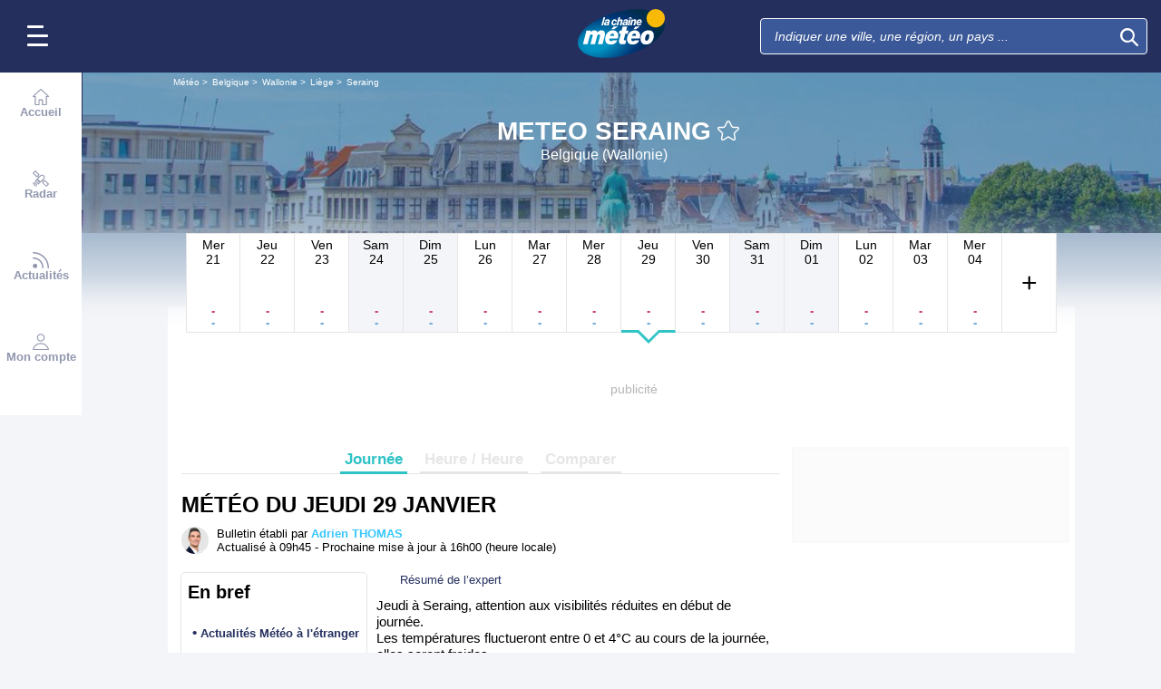

--- FILE ---
content_type: text/html; charset=UTF-8
request_url: https://www.lachainemeteo.com/meteo-belgique/ville-17907/previsions-meteo-seraing-jeudi-prochain
body_size: 35963
content:
<!DOCTYPE html>
<html lang="fr">
<head>
                
    <meta charset="utf-8"/>
    <meta name="viewport" content="width=device-width, initial-scale=1, maximum-scale=2, interactive-widget=resizes-content"/>


        <link rel="preload" href="https://www.lachainemeteo.com/build/main_redesign.e49767a710359563fabc.css" as="style" fetchpriority="high"/>

    <link rel="preload" href="https://cdn.appconsent.io/loader.js" as="script"/>
    <link rel="preload" href="https://cdn.hubvisor.io/wrapper/01BYK28ENND8X5G8K0AJ2DPK9E/hubvisor-lcm.js" as="script"/>

        <link rel="preconnect" href="https://c.client-context.hubvisor.io"/>

        
        
        <link rel="preconnect" href="https://securepubads.g.doubleclick.net">

        
                        
                

        <link rel="preload" href="https://www.lachainemeteo.com/build/forecast_redesign.88f788393fab3a825ac2.css" as="style"/>
    <link rel="preload"
          href="https://static5.mclcm.net/lcm2018/int/author/adrien-thomas_30x30.jpg"
          as="image"
          imageSrcSet="https://static5.mclcm.net/lcm2018/int/author/adrien-thomas_30x30.jpg 30w,
        https://static5.mclcm.net/lcm2018/int/author/adrien-thomas_60x60.jpg 60w,
        https://static5.mclcm.net/lcm2018/int/author/adrien-thomas_90x90.jpg 90w,
        https://static5.mclcm.net/lcm2018/int/author/adrien-thomas_105x105.jpg 105w,
        https://static5.mclcm.net/lcm2018/int/author/adrien-thomas_120x120.jpg 120w"
          type="image/jpeg"
          imagesizes="30px">


    <title>Meteo Seraing - Belgique (Wallonie) : Prévisions Meteo GRATUITE à 15 jours - La Chaîne Météo</title>
<meta name="description" lang="fr" content="Meteo Seraing - Belgique (Wallonie) &amp;#x263c; Longitude : 5.51 Latitude : 50.6 Altitude : 126m &amp;#x2600; La Belgique couvre un territoire d&#039;une superficie de 30 528 km carrés situé en Europe de l&#039;Ouest. Elle est entourée par la France, l&#039;Allemagne, les"/>
<meta name="robots" content="noindex, follow"/>
<link rel="canonical" href="https://www.lachainemeteo.com/meteo-belgique/ville-17907/previsions-meteo-seraing-jeudi-prochain"/>
      <link rel="alternate" href="https://www.lachainemeteo.com/meteo-belgique/ville-17907/previsions-meteo-seraing-jeudi-prochain" hreflang="fr" />
    <link rel="alternate" href="https://www.lachainemeteo.ca/meteo-belgique/ville-17907/previsions-meteo-seraing-jeudi-prochain" hreflang="fr-ca" />
    <link rel="alternate" href="https://www.lachainemeteo.be/meteo-belgique/ville-17907/previsions-meteo-seraing-jeudi-prochain" hreflang="fr-be" />
    <link rel="alternate" href="https://www.lachainemeteo.ch/meteo-belgique/ville-17907/previsions-meteo-seraing-jeudi-prochain" hreflang="fr-ch" />
    <link rel="alternate" href="https://www.weathercrave.com/weather-forecast-belgium/city-17907/weather-forecast-seraing-next-thursday" hreflang="x-default" />
    <link rel="alternate" href="https://www.weathercrave.co.uk/weather-forecast-belgium/city-17907/weather-forecast-seraing-next-thursday" hreflang="en-gb" />
    <link rel="alternate" href="https://www.weathercrave.ca/weather-forecast-belgium/city-17907/weather-forecast-seraing-next-thursday" hreflang="en-ca" />
    <link rel="alternate" href="https://www.meteoconsult.es/tiempo-belgica/ciudad-17907/previsiones-tiempo-seraing-proximo-jueves" hreflang="es" />
    <link rel="alternate" href="https://www.meteoconsult.it/meteo-belgio/citta-17907/previsioni-meteo-seraing-giovedi-prossimo" hreflang="it" />




<meta property="og:site_name" content="La Chaîne Météo"/>
<meta property="og:title" content="Meteo Seraing - Belgique (Wallonie) : Prévisions Meteo GRATUITE à 15 jours - La Chaîne Météo"/>
<meta property="og:type" content="website"/>
<meta property="og:url" content="https://www.lachainemeteo.com/meteo-belgique/ville-17907/previsions-meteo-seraing-jeudi-prochain"/>
<meta property="og:description" content="Meteo Seraing - Belgique (Wallonie) &#x263c; Longitude : 5.51 Latitude : 50.6 Altitude : 126m &#x2600; La Belgique couvre un territoire d'une superficie de 30 528 km carrés situé en Europe de l'Ouest. Elle est entourée par la France, l'Allemagne, les"/>
    <meta property="og:image"
          content="https://static1.mclcm.net/iod/images/v2/69/citytheque/localite_104_19/1200x630_80_300_000000x10x0.jpg"/>

<meta name="twitter:card" content="summary"/>
<meta name="twitter:site" content="@lachainemeteo"/>
<meta name="twitter:title" content="Meteo Seraing - Belgique (Wallonie) : Prévisions Meteo GRATUITE à 15 jours - La Chaîne Météo"/>
<meta name="twitter:description" content="Meteo Seraing - Belgique (Wallonie) &#x263c; Longitude : 5.51 Latitude : 50.6 Altitude : 126m &#x2600; La Belgique couvre un territoire d'une superficie de 30 528 km carrés situé en Europe de l'Ouest. Elle est entourée par la France, l'Allemagne, les"/>

    <meta name="twitter:image" content="https://static1.mclcm.net/iod/images/v2/69/citytheque/localite_104_19/1200x600_80_300_000000x10x0.jpg"/>

    <meta property="fb:app_id" content="263364420578"/>

<script type="application/ld+json">
    {
        "@context": "http://schema.org",
        "@type": "Organization",
        "name": "La Chaîne Météo",
        "url": "https://www.lachainemeteo.com/meteo-france/previsions-meteo-france-aujourdhui",
        "logo":
        {
            "@context": "http://schema.org",
            "@type": "ImageObject",
            "url": "https://static5.mclcm.net/lcm2018/fr/common/logo.png"
        }
    }

</script>

    <script type="application/ld+json">
        {
            "@context": "http://schema.org",
            "@type": "Place",
            "name": "Seraing"
            ,
            "geo":
            {
                "@context": "http://schema.org",
                "@type": "GeoCoordinates",
                "latitude": "50.5966",
                "longitude": "5.5083",
                "elevation": "126"
                ,
                "postalCode": "4100"
                            }
                    }

    </script>









    <script>
        

        window.lcm = {};
        window.googletag = window.googletag || {cmd: []};

        window.logMeasure = () => {
};
window.logMeasureEnd = () => {
};
window.stopMeasurements = () => {
};


const builtFilesMap = new Map([['menu_core', 'https://www.lachainemeteo.com/build/menu_core.fb9ca6f53ce358e1a2d1.js'],['panel_manager', 'https://www.lachainemeteo.com/build/panel_manager.2e0cbb888fded360441e.js'],['menu_client', 'https://www.lachainemeteo.com/build/menu_client.e6f7f783152e10b0adb8.js'],['menu_small', 'https://www.lachainemeteo.com/build/menu_small.218d0e08a9e17796974e.js'],['popin', 'https://www.lachainemeteo.com/build/popin.72634c394f352a36920b.js'],['popin_store', 'https://www.lachainemeteo.com/build/popin_store.3e33f643d4103bf7e4aa.js'],['slider_store', 'https://www.lachainemeteo.com/build/slider_store.31b5fc2b0f5305ffde3a.js'],['cookies', 'https://www.lachainemeteo.com/build/cookies.3ef71970b4b16e2eb6f2.js'],['share', 'https://www.lachainemeteo.com/build/share.18d4d459d4bcfb086379.js'],['favorite', 'https://www.lachainemeteo.com/build/favorite.6a3c97d4c2aafdde3db3.js'],['user', 'https://www.lachainemeteo.com/build/user.5f7aa7b3735304d1ae9b.js'],['shortcut', 'https://www.lachainemeteo.com/build/shortcut.e2a28c86a30d6743026a.js'],['bookmark', 'https://www.lachainemeteo.com/build/bookmark.18c1bd0445e6c4659a81.js'],['slider', 'https://www.lachainemeteo.com/build/slider.c410a0d69d67397d582f.js'],['historical', 'https://www.lachainemeteo.com/build/historical.0dbe5280551188c16285.js'],['video', 'https://www.lachainemeteo.com/build/video.2d192a55acb42b5daeb6.js'],['alert', 'https://www.lachainemeteo.com/build/alert.395967d9f5ec93b69eb2.js'],['fonts', 'https://www.lachainemeteo.com/build/fonts.ae73283ac0c7667fe16b.js'],['device', 'https://www.lachainemeteo.com/build/device.3af0138b6fbbd68e6a2b.js'],['perf_client', 'https://www.lachainemeteo.com/build/perf_client.9ee097c91f1d974ae928.js'],['autocomplete', 'https://www.lachainemeteo.com/build/autocomplete.75dbc15609bd675ce6d0.js'],['autocomplete_header', 'https://www.lachainemeteo.com/build/autocomplete_header.3ff865a383818d56735c.js'],['autocomplete_section', 'https://www.lachainemeteo.com/build/autocomplete_section.a7cb17f18eaabd4562df.js'],['timetable', 'https://www.lachainemeteo.com/build/timetable.0f0db569653bf55a50f2.js'],['reporter', 'https://www.lachainemeteo.com/build/reporter.aa20337c3d1e2053f534.js'],['video_news', 'https://www.lachainemeteo.com/build/video_news.b56281473f87560846a8.js'],['meteomail', 'https://www.lachainemeteo.com/build/meteomail.7ee4f0213b8bfddc3ec5.js'],['top_poi', 'https://www.lachainemeteo.com/build/top_poi.0926c62f2263b00e6847.js'],['geo_history', 'https://www.lachainemeteo.com/build/geo_history.e8182ab77ad6a0015deb.js'],['top_section', 'https://www.lachainemeteo.com/build/top_section.2ac87af0a963e82c84a1.js'],['top_section_abroad', 'https://www.lachainemeteo.com/build/top_section_abroad.5f581e6111e2bc2e68bf.js'],['top_section_main_place', 'https://www.lachainemeteo.com/build/top_section_main_place.e1157c7cd11de2a570b0.js'],['main_video', 'https://www.lachainemeteo.com/build/main_video.c36c51f8e119e9e380a6.js'],['serie_video', 'https://www.lachainemeteo.com/build/serie_video.2db18b4fa379e622df68.js'],['near_cities_forecast', 'https://www.lachainemeteo.com/build/near_cities_forecast.9ae7e1ff45b4900a2863.js'],['live_core', 'https://www.lachainemeteo.com/build/live_core.5da167fa27827d45c555.js'],['live_5min', 'https://www.lachainemeteo.com/build/live_5min.95838bec756d1afeb032.js'],['live_graph', 'https://www.lachainemeteo.com/build/live_graph.232b659f25296e8de125.js'],['live_nav', 'https://www.lachainemeteo.com/build/live_nav.09dd8a5ad8346c8dddcc.js'],['edito_health', 'https://www.lachainemeteo.com/build/edito_health.c34788a2b19e1c1fa8f5.js'],['edito_beach', 'https://www.lachainemeteo.com/build/edito_beach.2640cf6b0e9b31e01867.js'],['edito_climate', 'https://www.lachainemeteo.com/build/edito_climate.b93fe52bb53cbd60ae8f.js'],['climate_info', 'https://www.lachainemeteo.com/build/climate_info.daa1144d8a9a09baed29.js'],['comparator_info', 'https://www.lachainemeteo.com/build/comparator_info.16f571412525932fe723.js'],['edito_live', 'https://www.lachainemeteo.com/build/edito_live.ee6ab40449af91e5b9bc.js'],['ias', 'https://www.lachainemeteo.com/build/ias.a438a7ea70ec35b40c1b.js'],['gam', 'https://www.lachainemeteo.com/build/gam.d6edf3add739768f5096.js'],['cmp', 'https://www.lachainemeteo.com/build/cmp.8efb28212bb3e362470a.js'],['ppid', 'https://www.lachainemeteo.com/build/ppid.b5948df9f31e32057107.js'],['oneplusx', 'https://www.lachainemeteo.com/build/oneplusx.2cd5bde319a541983478.js'],['mc_lcm_map', 'https://www.lachainemeteo.com/build/mc_lcm_map.a017605a77bbf3fb100d.js'],['user_agent', 'https://www.lachainemeteo.com/build/user_agent.e0f288e54dedc0043f1d.js'],['weather_news', 'https://www.lachainemeteo.com/build/weather_news.0005a5460a026f62c12d.js'],['log_ajax', 'https://www.lachainemeteo.com/build/log_ajax.8ec0ab058c33fcef77b0.js'],['refresh', 'https://www.lachainemeteo.com/build/refresh.2c8fddcd7643e275cc46.js'],['profile_user', 'https://www.lachainemeteo.com/build/profile_user.5e959935197272509847.js'],['favorites_user', 'https://www.lachainemeteo.com/build/favorites_user.a6bf6d1455ff34663bc4.js'],['meteomails_user', 'https://www.lachainemeteo.com/build/meteomails_user.31d6cfe0d16ae931b73c.js'],['pictures_user', 'https://www.lachainemeteo.com/build/pictures_user.eecfe4692482c6d2546d.js'],['subscriptions_user', 'https://www.lachainemeteo.com/build/subscriptions_user.4dd4ae2966201cecb814.js'],['means_payment_user', 'https://www.lachainemeteo.com/build/means_payment_user.b483766fab8156d2fd63.js'],['login_user', 'https://www.lachainemeteo.com/build/login_user.0e2b4965098c096a4b85.js'],['paypal', 'https://www.lachainemeteo.com/build/paypal.636aade3c06812f8eabd.js'],['form_element', 'https://www.lachainemeteo.com/build/form_element.8ba7974840f6ca1e84b1.js'],['check_password', 'https://www.lachainemeteo.com/build/check_password.07935509f85d72a05939.js'],['collapse_list', 'https://www.lachainemeteo.com/build/collapse_list.8106d888b1eade1e686f.js'],['top_beach', 'https://www.lachainemeteo.com/build/top_beach.a67995d53a461a77d7c9.js'],['dataset_filter_items', 'https://www.lachainemeteo.com/build/dataset_filter_items.d146ddcac36a662fe5d2.js'],['description_serie', 'https://www.lachainemeteo.com/build/description_serie.7cd52cdb791e70debf4c.js'],['media_reporter', 'https://www.lachainemeteo.com/build/media_reporter.f8280eb0bbe08ca228db.js'],['popin_vip_teaser', 'https://www.lachainemeteo.com/build/popin_vip_teaser.f468ae69a9d4577a7c55.js'],['utiq', 'https://www.lachainemeteo.com/build/utiq.a5e03dccb82810a0757a.js'],['webcam', 'https://www.lachainemeteo.com/build/webcam.b00e053832f7d5b45506.js'],['table_hover', 'https://www.lachainemeteo.com/build/table_hover.094d6d0777f9099b9bff.js'],['table_scroll', 'https://www.lachainemeteo.com/build/table_scroll.310af745c1e6a1fb851e.js'],['remarkable_phenomena', 'https://www.lachainemeteo.com/build/remarkable_phenomena.cc26cc7e2e319a9dff0e.js'],['legendTrip', 'https://www.lachainemeteo.com/build/legendTrip.a119126e5fb4740db7a5.js'],['vod', 'https://www.lachainemeteo.com/build/vod.772af801a9cee9a47211.js'],['hour_by_hour_day', 'https://www.lachainemeteo.com/build/hour_by_hour_day.d3ff3230067a1d73b6da.js'],['mails_user', 'https://www.lachainemeteo.com/build/mails_user.bd28b2b067b552f3f0c5.js'],['popin_mails_user', 'https://www.lachainemeteo.com/build/popin_mails_user.8e86f9b7133ace150c49.js'],['alertmail', 'https://www.lachainemeteo.com/build/alertmail.7ee4f0213b8bfddc3ec5.js'],['flash', 'https://www.lachainemeteo.com/build/flash.015222fcaa2ce78c822f.js'],['menu_alert', 'https://www.lachainemeteo.com/build/menu_alert.3b46339c9079d1358bf4.js'],['health', 'https://www.lachainemeteo.com/build/health.d4b7e161ca2b65178a49.js']]);
class BuiltFilesAccessor {
    #a;

    constructor(e) {
        this.#a = e ?? new Map
    }

    getFileName(e) {
        let s = this.#a.get(e);
        if (!s) throw Error(`Can't find "${e}" in built list.`);
        return s
    }
}const filesAccessor = new BuiltFilesAccessor(builtFilesMap);builtFiles = {getFileName: filesAccessor.getFileName.bind(filesAccessor)};class FetchWrapper {
    #a = window.location.href;
    #b = window.location.origin;

    async fetch(e, t = {}) {
        let s = new URL(e, this.#a), n = s.origin !== this.#b, o = {mode: "cors", ...t},
            r = new Headers(o.headers || {}), a = (o.method || "GET").toUpperCase(), h = s.toString(),
            i = void 0 !== o.json,
            c = r.has("Content-Type") && r.get("Content-Type")?.toLowerCase().startsWith("application/json");
        (i || c) && (r.set("Content-Type", "application/json"), i && (o.body = JSON.stringify(o.json), delete o.json)), n ? i || c ? (o.headers = r, "GET" !== a && console.debug("[lcm.fetch] Cross-origin complex request may trigger CORS preflight:", h)) : o.headers = new Headers(o.headers || {}) : (r.set("X-Requested-With", "XMLHttpRequest"), o.headers = r), o.headers = r;
        let p = await fetch(h, o);
        if (!p.ok) {
            let d = p.statusText ? ` (${p.statusText})` : "";
            throw Error(`Fetch error: ${p.status}${d} for URL ${h}`)
        }
        return p
    }
}const fetchInstance = new FetchWrapper;window.lcm.fetch = fetchInstance.fetch.bind(fetchInstance);class Logger {
    static #a = {success: 1, add: 1, info: 1, user: 1, deprecated: 2, warning: 2, error: 3, errorLog: 4};
    static #b = {
        success: {str: "s", c: "#292929", bgc: "#6BEC7C"},
        add: {str: "a", c: "#292929", bgc: "#6BEC7C"},
        info: {str: "i", c: "#292929", bgc: "#00b0b0"},
        user: {str: "u", c: "#fff", bgc: "#a00"},
        deprecated: {str: "d", c: "#fff", bgc: "#ed7d04"},
        warning: {str: "w", c: "#fff", bgc: "#ed7d04"},
        error: {str: "e", c: "#fff", bgc: "#f00"},
        errorLog: {str: "e", c: "#fff", bgc: "#f00"}
    };
    #c;
    #d = JSON.parse(sessionStorage.getItem("logDebugEnabled")) || !1;
    #e;

    constructor(e, r) {
        this.#c = e, this.#e = r, !1 === this.#d && /log/.test(new URLSearchParams(window.location.search).get("extra")) && (sessionStorage.setItem("logDebugEnabled", 1), this.#d = !0)
    }

    log({module: e, type: r = "info", data: g = []}) {
        let o = Logger.#a[r] || 0;
        if (!this.#d && o < this.#c) return;
        let c = Logger.#b[r], t = new Date,
            l = `${t.getHours()}:${t.getMinutes()}:${t.getSeconds()}.${t.getMilliseconds()}`,
            a = [`%c${l}%c${e}%c${c.str}`, "color: #000; padding: 1px 3px; border-radius: 3px 0 0 3px; background: #cecece;", "color: #fff; padding: 1px 3px; border-radius: 3px 0 0 3px; background: #0000bd;", `color: ${c.c}; padding: 1px 3px; border-radius: 0 3px 3px 0; background: ${c.bgc};`];
        console.log.apply(console, a.concat(g)), o >= this.#c && this.#f({module: e, data: g, type: r})
    }

    #f({module: e, data: r, type: g}) {
        try {
            window.lcm && window.lcm.logAjax && "function" == typeof window.lcm.logAjax.log ? window.lcm.logAjax.log({
                url: window.location.href,
                module: e,
                type: g,
                data: JSON.stringify(r),
                ua: navigator.userAgent,
                logUrl: this.#e
            }) : console.error("LogAjax module not ready.")
        } catch (o) {
            console.error("Problem while logging to ajax:", o)
        }
    }
}const loggerInstance = new Logger(
            4,
            'https://www.lachainemeteo.com/ajax/log'
);
_log = ({module, type = 'info', data = []}) => {
    loggerInstance.log({module, type, data});
};class Evt {
    #a = new Set;
    #b = "lcmc_";
    version = "2.0.0";

    listen(e, t) {
        this.#a.has(e) ? t() : document.addEventListener(this.#b + e, t, {once: !0})
    }

    dispatch(e) {
        "function" == typeof _log && _log({module: "Evt", type: "success", data: e}), this.#a.add(e);
        let t = new Event(this.#b + e);
        document.dispatchEvent(t)
    }
}window.evt = new Evt, document.addEventListener("DOMContentLoaded", () => {
    window.evt.dispatch("DOMContentLoaded")
});class ScriptLoader {
    #a = {};

    loadScript(e) {
        let r;
        try {
            r = builtFiles.getFileName(e)
        } catch (t) {
            console.error("Error fetching built filename:", t, e);
            return
        }
        if (e in this.#a) return;
        this.#a[e] = !0;
        let a = document.createElement("script");
        a.async = !0, a.src = r;
        let d = /\.min$/.test(e) ? `${e.slice(0, -4)}Loaded` : `${e}Loaded`;
        a.onload = () => {
            window.evt.dispatch(d)
        }, a.onerror = () => {
            console.error("Error loading file:", e, r), delete this.#a[e]
        }, document.head.appendChild(a)
    }
}const loaderInstance = new ScriptLoader;window.loadScriptBuild = loaderInstance.loadScript.bind(loaderInstance);const isHoverEnable = () => !window.matchMedia("(any-hover: none)").matches;window.isHoverEnable = () => !window.matchMedia("(any-hover: none)").matches;class Breakpoint {
    #a = [{id: "xxxl", mediaQuery: "(min-width: 2530px)"}, {id: "xxl", mediaQuery: "(min-width: 1440px)"}, {
        id: "xl",
        mediaQuery: "(min-width: 1280px)"
    }, {id: "l", mediaQuery: "(min-width: 1000px)"}, {id: "m", mediaQuery: "(min-width: 768px)"}, {
        id: "s",
        mediaQuery: "(min-width: 576px)"
    }, {id: "xs", mediaQuery: "(min-width: 360px)"}, {id: "xxs", mediaQuery: "(min-width: 320px)"}];
    #b = null;
    #c = 50;
    #d;

    constructor() {
        this.#d = this.#a[this.#a.length - 1].id
    }

    #e() {
        !this.#b && (this.#b = setTimeout(() => {
            this.#f(), this.#b = null
        }, this.#c))
    }

    #f(e = !1) {
        let i = this.#d;
        for (let t of this.#a) if (window.matchMedia(t.mediaQuery).matches) {
            i = t.id;
            break
        }
        let r = this.#d;
        this.#d = i, !1 === e && r !== this.#d && (document.dispatchEvent(new CustomEvent("breakpointChange", {
            detail: {
                size: this.#d,
                previous: r
            }
        })), document.dispatchEvent(new CustomEvent(`breakpoint${i.toUpperCase()}`, {detail: {size: this.#d}})))
    }

    load() {
        let e = e => {
            e.preventDefault(), this.#e()
        };
        window.addEventListener("resize", e, !1), window.addEventListener("orientationchange", e, !1), this.#f(!0), evt.dispatch("breakpoint")
    }

    getCurrent() {
        return this.#d
    }
}(() => {
    let e = new Breakpoint;
    window.lcm.breakpoint = e, e.load()
})();class Lazyload {
    #a = null;

    #b(target) {
        let functionPath = target.dataset.onload;
        if (functionPath) try {
            let func = window[functionPath] || eval(`window.${functionPath}`);
            "function" == typeof func ? func.call(target) : console.error(`Lazyload: Function not found or non-callable: ${functionPath}`, target)
        } catch (e) {
            console.error(`Lazyload: Error executing ${functionPath}`, e, target)
        }
    }

    #c = (a, t) => {
        a.forEach(a => {
            if (!a.isIntersecting) return;
            let e = a.target;
            e.dataset.srcset && (e.srcset = e.dataset.srcset), e.dataset.src && (e.src = e.dataset.src), e.dataset.poster && (e.poster = e.dataset.poster), e.dataset.onload && (e.dataset.evt ? evt.listen(e.dataset.evt, () => {
                this.#b(e)
            }) : this.#b(e)), e.classList.remove("lazyload"), _log({
                module: "lazyload",
                data: e
            }), e.classList.add("lazyloaded"), t.unobserve(e)
        })
    };

    constructor() {
        evt.listen("DOMContentLoaded", () => {
            this.checkLazyload()
        }), evt.dispatch("lazyload")
    }

    addLazyload(a) {
        let t = {
            threshold: a.dataset.threshold ? parseFloat(a.dataset.threshold) : 0,
            rootMargin: a.dataset.margin || "0px"
        };
        a.dataset.root && (t.root = document.getElementById(a.dataset.root) || null);
        let e = new IntersectionObserver(this.#c, t);
        e.observe(a)
    }

    checkLazyload() {
        document.querySelectorAll(".lazyload").forEach(a => {
            this.addLazyload(a)
        })
    }
}window.lcm.lazyload = new Lazyload;class Device {
    static #a = "mobile";
    static #b = "tablet";
    static #c = "desktop";
    #d = "";

    constructor() {
        this.load(), "" === this.#d && this.#e(), _log({
            module: "Device",
            type: "info",
            data: {deviceType: this.getDeviceType()}
        })
    }

    load() {
        evt.listen("breakpoint", () => {
            this.#e(), _log({
                module: "Device",
                type: "info",
                data: {deviceType: this.getDeviceType()}
            }), evt.dispatch("deviceType")
        })
    }

    getDeviceType() {
        return this.#d
    }

    isMobile() {
        return this.#d === Device.#a
    }

    isTablet() {
        return this.#d === Device.#b
    }

    isDesktop() {
        return this.#d === Device.#c
    }

    #e() {
        let e = window.lcm.breakpoint.getCurrent(), i;
        i = ["xxs", "xs", "s"].includes(e) ? Device.#a : "m" !== e || window.isHoverEnable() ? Device.#c : Device.#b, this.#d = i
    }
}window.lcm.device = new Device;class NodeSize {
    #a = new Map;
    #b = new Map;

    listen(e) {
        if (!e) return console.error("nodeSize : can't find node"), Promise.reject(Error("Node not found"));
        if (this.#a.has(e)) return this.#a.get(e);
        let t = new Promise(t => {
            let s = new ResizeObserver(i => {
                let n = i[0].contentRect, r = {width: n.width, height: n.height};
                s.unobserve(e), this.#b.delete(e), t(r)
            });
            this.#b.set(e, s), s.observe(e)
        });
        return this.#a.set(e, t), t
    }
}window.nodeSize = new NodeSize;document.addEventListener("DOMContentLoaded", () => {
    loadScriptBuild('log_ajax');
});(() => {
        class CmpShort {

        constructor() {
            this._uuid = null;
        }

        _setCookieSession(name, value) {
            _log({module: 'CMP', data: ['set cookie', name, value]});
            const domain = '.lachainemeteo.com';
            const path = '/';
            let data = value;
            const date = new Date();
            date.setTime(date.getTime() + (364 * 86400000));
            document.cookie = name + '=' + data
                + '; domain=' + domain
                + '; expires=' + date.toUTCString()
                + '; path=' + path;
        }

        _getCookieSession(name) {
            _log({module: 'CMP', data: `get cookie : ${name}`});
            const oRegex = new RegExp('[; ]?' + name + '=([^;]*)');
            return ((' ' + document.cookie).match(oRegex)) ? RegExp["$1"] : null;
        }

        getUuid() {
            return this._uuid;
        }

        _setCmpUuid() {
            let cmp_uuid = this._getCookieSession('cmp_v2_uuid');
            _log({module: 'CMP', data: `cmp_uuid : ${cmp_uuid}`});
            if (cmp_uuid === null) {
                cmp_uuid = `cmp${((new Date()).getTime() + Math.random())}`;
                _log({module: 'CMP', data: `cmp_uuid : ${cmp_uuid}`});
                this._setCookieSession('cmp_v2_uuid', cmp_uuid);
            }

            this._uuid = cmp_uuid;
        }

                load() {
            this._setCmpUuid();
        }
    }

    window.lcm.cmpShort = new CmpShort();
    window.lcm.cmpShort.load();

    window.loadCmpScripts = () => {
                window.configSFBXAppConsent = {
            appKey: 'e2486122\u002Dc57c\u002D4f0f\u002Daee5\u002Dfbdf7f3b2704',
            forceGDPRApplies: true,
            uuid: window.lcm.cmpShort.getUuid(),
            callbacks: {
                init: (error, state) => {
                    _log({module: "CMP", data: [state, error]})
                },
                show: (error) => {
                    if (error !== null) {
                        _log({module: "CMP", data: ["show", error], type: 'warning'})
                    }
                },
                listener: (tcData, success) => {
                    if (tcData !== null) {
                        _log({module: "CMP", data: [tcData.eventStatus]})
                    }

                    evt.listen('cmpLoaded', () => {
                        window.lcm.cmp.check(tcData, success)
                    });
                }
            }
        };
                logMeasure('cmp', 'file');
        const sCMP = document.createElement('script');
        sCMP.src = 'https://cdn.appconsent.io/loader.js';
        sCMP.async = true;
        document.head.appendChild(sCMP);
        sCMP.onload = () => {
            logMeasureEnd('cmp', 'file');
            _log({module: 'CMP', type: 'success', data: 'cmp.js tier loaded'});
            evt.dispatch('cmpScriptTierLoaded');
        };

                            loadScriptBuild('cmp');
        
    };

            loadCmpScripts();
        
evt.listen('cmpLoaded', () => {
    window.lcm.cmp.setConfig({
        appKey: 'e2486122\u002Dc57c\u002D4f0f\u002Daee5\u002Dfbdf7f3b2704',
        domain: '.lachainemeteo.com',
        isPrem: false,
        isConnected:         false  ,
        customPopinCss: 'https://www.lachainemeteo.com/build/popin_redesign.8c31510475db1202fb9f.css',
        subscribeUrl: 'https://www.lachainemeteo.com/videos-meteo/streaming',
        loginUrl: 'https://www.lachainemeteo.com/sign-in',
        textes: {
            subscription: {
                title: `Naviguer\u0020sur\u0020le\u0020site\u0020La\u0020Cha\u00EEne\u0020M\u00E9t\u00E9o`,
                message: `Vous avez choisi de refuser les cookies, notamment ceux concernant la publicité personnalisée.
                            <br /><br />
                            La publicité permet de proposer gratuitement des prévisions élaborées par une équipe de météorologues professionnels, des bulletins vidéos et autres contenus exclusifs.
                            <br /><br />
                            Nous vous proposons donc d'accéder au site gratuitement en acceptant les cookies, ou de vous abonner à nos services, à vous de voir ;-)
                `,
                buttons: [
                    'Je\u0020m\u0027abonne',
                    'Je\u0020change\u0020d\u0027avis\u0020et\u0020j\u0027accepte\u0020les\u0020cookies',
                    'D\u00E9j\u00E0\u0020abonn\u00E9\u0020\u003F\u0020Je\u0020me\u0020connecte',
                ]
            }
        }
    });
    window.lcm.cmp.load();
});    
})();(() => {
    class GamPlacement {
        getInstance() {
            return new GamPlacement();
        }

        constructor() {
            this.invCode = null;
            this.slotName = null;
            this.tag = null;
            this.sizes = null;
            this.isAtf = null;
            this.refreshActive = null;
            this.refreshDelay = null;
            this.refreshCurrent = null;
            this.refreshVisible = null;
            this.target = null;
            this.slot = null;
            this.targeting = null;
        }
    }

    window.lcm.newGamPlacement = new GamPlacement();

    window.lcm.gamConfig = {
        targeting: [],
        gamSlots: {
            desktop: [],
            tablet: [],
            mobile: []
        },
        readyDiv: [],
        closeAd: {}
    };

    window.lcm.ads = {};

    class Slot {
        constructor() {
            this._idGam = null;
            this._idDom = null;
            this._bp = null;
            this._invCode = null;
        }

        setIdGam(v) {
            this._idGam = v;
        }

        setIdDom(v) {
            this._idDom = v;
        }

        setBp(v) {
            this._bp = v;
        }

        setInvCode(v) {
            this._invCode = v;
        }
    }

    class SlotCollection {
        constructor() {
            this.currentBreakpoint = null;
            this.allowedCollection = {};
            this.currentCollection = {};
        }

        setConfig(gamConfig) {
            gamConfig.readyDiv.forEach(div => {
                div.display_bp.forEach(bp => {
                    if (!this.allowedCollection[bp]) {
                        this.allowedCollection[bp] = {};
                    }
                    if (!this.allowedCollection[bp][div.tag]) {
                        this.allowedCollection[bp][div.tag] = [];
                    }
                    let obj = new Slot();
                    obj.setIdGam(div.tag);
                    obj.setIdDom(div.target);
                    obj.setBp(bp);


                    let device = this._getDeviceByBreakpoint(bp);

                    let gamPlacement = null;
                    for (let k = 0; k < gamConfig.gamSlots[device].length; k++) {
                        if (gamConfig.gamSlots[device][k].slotName === div.tag) {
                            gamPlacement = gamConfig.gamSlots[device][k];
                            break;
                        }
                    }
                    if (gamPlacement !== null) {
                        obj.setInvCode(gamPlacement.invCode);
                    }
                    this.allowedCollection[bp][div.tag].push(obj);

                });

            });
            return this;
        }

        run(breakpoint) {

            this.currentBreakpoint = breakpoint;
            this.currentCollection = this.allowedCollection[this.currentBreakpoint];

            _log({module: 'SlotCollection', data: [`run`, {'allowedCollection': this.allowedCollection}]});

            return this;
        }

        getSlotsByGamId() {
            return this.currentCollection;
        }

        _getDeviceByBreakpoint(bp) {
            let device = 'desktop';
            if (['xxs', 'xs', 's'].indexOf(bp) !== -1) {
                device = 'mobile';
            } else if (['m'].indexOf(bp) !== -1) {
                device = 'tablet';
            }
            return device;
        }

        addSlotVideo(videoConfig, targetId) {
            ['l', 'm', 's', 'xl', 'xs', 'xxs', 'xxl', 'xxxl'].forEach(bp => {
                if (!this.allowedCollection[bp]) {
                    this.allowedCollection[bp] = {};
                }
                let device = this._getDeviceByBreakpoint(bp);

                if (!this.allowedCollection[bp][videoConfig[device].idGam]) {
                    this.allowedCollection[bp][videoConfig[device].idGam] = [];
                }

                let obj = new Slot();
                obj.setBp(bp);
                obj.setInvCode(videoConfig[device]['invCode']);
                obj.setIdGam(videoConfig[device].idGam);
                obj.setIdDom(targetId);

                this.allowedCollection[bp][videoConfig[device].idGam].push(obj);
            });


        }
    }

    window.lcm.ads.slotCollection = new SlotCollection();

    class Keywords {
        constructor() {
            this._currentDevice;
            this._globals = [];
            this._globalsPrebid = [];
            this._globals1PlusX = [];
            this._slots = {};//by device
            this._videos = {};

            this.setDevice(this._getBreakpointDevice(window.lcm.breakpoint.getCurrent()));
        }

        setDevice(name) {
            _log({module: 'Keyword', data: ['set device', name]});
            this._currentDevice = name;
        }

        setGlobals(arr) {
            _log({module: 'Keyword', data: ['set globals', arr]});
            this._globals = this._globals.concat(arr);
        }

        setGlobalsPrebid(obj) {
            _log({module: 'Keyword', data: ['set globals prebid', obj]});
            for (let k in obj) {
                this._globalsPrebid.push({key: k, value: obj[k]});
            }
        }

        setGlobals1PlusX(obj) {
            _log({module: 'Keyword', data: ['set globals 1PlusX', obj]});
            for (let k in obj) {
                this._globals1PlusX.push({key: k, value: obj[k]});
            }
        }
        _initSlot(slotName) {
            if (!this._slots[this._currentDevice]) {
                this._slots[this._currentDevice] = {};
            }
            if (!this._slots[this._currentDevice][slotName]) {
                this._slots[this._currentDevice][slotName] = [];
            }
        }

        delSlot(slotName) {
            this._initSlot(slotName);
            this._slots[this._currentDevice][slotName] = [];
        }

        setSlot(slotName, obj) {
            _log({module: 'Keyword', data: ['set slot', slotName, obj]});
            this._initSlot(slotName);
            for (let k in obj) {
                this._slots[this._currentDevice][slotName].push({key: k, value: obj[k]});
            }
        }

        getGlobals() {//call depuis gam
            return this._globals;
        }

        getGlobalsPrebid() {//call depuis ias
            return this._globalsPrebid;
        }

        // TODO use for HBV only 1plusX et ctx1plusx
        getGlobals1PlusX() {
            return this._globals1PlusX;
        }
        getBySlotName(slotName) {
            _log({module: 'Keyword', data: ['get by slot name', slotName]});
            try {
                const test = this._slots[this._currentDevice][slotName];
                if (test === undefined) {
                    throw 'slotName not found';
                }
                return test;
            } catch (e) {
                return [];
            }
        }

        getKwValue(slotName, keyName) {
            const kwList = this.getBySlotName(slotName);
            let kwValue = '';
            if (kwList) {
                const kwObj = kwList.filter(x => x.key === keyName);
                if (kwObj.length) {
                    kwValue = kwObj[0].value;
                }
            }
            return kwValue;
        }

        setVideoKw(videoName, str) {
            this._videos[videoName] = str;
        }

        getVideoKw(videoName) {
            _log({module: 'Keyword', data: ['get video KW', videoName]});
            try {
                const test = this._videos[videoName];
                if (test === undefined) {
                    throw 'videoName not found';
                }
                return test;
            } catch (e) {
                return '';
            }
        }

        _getBreakpointDevice(breakpoint) {
            let device = null;
            if (['xxs', 'xs', 's'].indexOf(breakpoint) !== -1) {
                device = 'mobile';
            } else if (['m'].indexOf(breakpoint) !== -1) {
                device = 'tablet';
            } else if (['l', 'xl', 'xxl', 'xxxl'].indexOf(breakpoint) !== -1) {
                device = 'desktop';
            }
            return device;
        }

    }

    window.lcm.ads.keywords = new Keywords();

    window.Hubvisor = window.Hubvisor || {cmd: []};


})();
// UTIQ


// Force Host

window.dataLayer = window.dataLayer || [];
window.Utiq = window.Utiq || {};
window.Utiq.config = {
    listeners: {
        onEligibilityChecked: ({ isEligible }) => {
            if (isEligible) {
                _log({module: 'Utiq', data: 'User is eligible', type: 'info'});
                addUtiqLinkRedesign();
            } else {
                _log({module: 'Utiq', data: 'User is not eligible', type: 'info'});
            }
        },
        onConsentManagerStatusChanged: ({ status }) => {
            handleConsentStatusChange(status);
        },
        onIdsAvailable: ({ mtid }) => {
            _log({module: 'Utiq', data: 'Ids are available', type: 'info'});
            window.lcm.cmp.setUtiqMartechPass(mtid);
            _log({module: 'Utiq', data: 'lefigaro syncIds utiq', type: 'info'});
            ope("lefigaro", "syncIds", [`utiq:${mtid}`]);
        }
    }
};

evt.listen('cmpAccepted', () => {
    loadScriptBuild('utiq');
});

evt.listen('utiqLoaded', () => {
    if ( window.lcm.cmp !== 'undefined') {
        if (window.lcm.cmp.getAllConsents()) {
            window.lcm.utiq.updateVisits();
            if (window.lcm.utiq.getNbVisits() > 1) {
                (() => {
                    const s = document.createElement("script");
                    s.type = 'text/javascript';
                    s.src = "https://utiq.lachainemeteo.com/utiqLoader.js";
                    s.onload = () => {
                        _log({
                            module: 'Utiq',
                            data: {msg: "Utiq Script added", cmpAllConsents: window.lcm.cmp.getAllConsents(), nbVisits: window.lcm.utiq.getNbVisits()}
                        });
                        evt.dispatch('utiq_tier_loaded');
                    };
                    s.onerror = () => {
                        console.error("Failed to load Utiq script.");
                    };

                    document.head.appendChild(s);
                })();
            }
        } else {
            _log({
                module: 'Utiq',
                data: {
                    msg: "Utiq can't be launch before accepted CMP",
                    cmpAllConsents: window.lcm.cmp.getAllConsents(),
                    nbVisits: window.lcm.utiq.getNbVisits()
                }
            });
        }
    }
});

const addUtiqLinkRedesign = () => {
    let utiqLink = document.getElementById('leadUtiqLink');
    if (!utiqLink) {
        let linksElt = document.querySelector("#footer .sitemap");
        if (linksElt) {
            let utiqItem = document.createElement("li");
            let utiqLink = document.createElement("a");

            utiqLink.id = 'leadUtiqLink';
            utiqLink.classList.add('link');
            utiqLink.href = "https\u003A\/\/www.lachainemeteo.com\/services\u002Dmeteo\/info\/utiq";
            utiqLink.text = "G\u00E9rer\u0020Utiq";

            utiqItem.classList.add('item');
            utiqItem.insertAdjacentElement('beforeend', utiqLink);
            linksElt.insertAdjacentElement("beforeend", utiqItem);
        }
    }
};

const handleConsentStatusChange = (status) => {
    _log({module: 'Utiq', data: {consent: status}, type: 'info'});
    window.dataLayer = window.dataLayer || [];
    window.dataLayer.push({
        event: 'ga_event',
        'ga_event.category': 'utiq',
        'ga_event.action': 'consentStatusChanged',
        'ga_event.label': status
    });
};

evt.listen('DOMContentLoaded', () => {
    if (document.cookie.indexOf("utiq_consent_status") > 0) {
        addUtiqLinkRedesign();
    }
});

loadScriptBuild('oneplusx');
evt.listen('oneplusxLoaded', () => {

    evt.listen('cmpScriptTierLoaded', () => {
        logMeasure('onePlusX', 'display');
        window.lcm.onePlusX.load();
    });
});

(() => {
    class Hubvisor {

        constructor() {
            this._hubvisor_firstLoad = true;
            this._hubvisor_request_timeout = 6E3;
            this._hubvisor_display_timeout = null;
            this._hubvisor_video_timeout = null;
            this._video_enable = false;
            this.chronos = {
                logDisplaySent:true,
                logVideoSent:true,
                display:{
                    start:performance.now(),
                    end:performance.now()
                },
                video:{
                    start:performance.now(),
                    end:performance.now()
                },
                script:{
                    start:performance.now(),
                    end:performance.now()
                }
            };
                                                                                }


        load() {
            logMeasure('hubvisor-display-all', 'display');
            if (this._video_enable) {
                logMeasure('hubvisor-instream-all', 'display');
            }

            this._loadScript();
            this._loadEvents();
        }

        _loadEvents() {
            _log({module: 'Hubvisor', type: 'success', data: 'hubvisor _loadEvents'});
            evt.listen('onePlusX_keywords', () => {
                window.Hubvisor.cmd.push(() => {
                    _log({module: 'Hubvisor', type: 'success', data: 'hubvisor CMD queue is ok'});
                    window['Hubvisor']('ready', null, () => {
                        _log({module: 'Hubvisor', type: 'success', data: 'hubvisor ready'});
                        this._setInvcodeForHubvisor();

                        logMeasure('hubvisor-tcf', 'display');


                        window.__tcfapi('addEventListener', 2, (tcData, success) => {
                            _log({module: 'Hubvisor', type: 'success', data: ['hubvisor tcf', tcData]});

                            if (tcData.eventStatus === 'tcloaded' || tcData.eventStatus === 'useractioncomplete') {
                                logMeasureEnd('hubvisor-tcf', 'display');
                                logMeasure('hubvisor-cmp-display', 'display');
                                if (this._video_enable) {
                                    logMeasure('hubvisor-cmp-instream', 'display');
                                }


                                this._hbvDisplayTimeout();

                                if (this._video_enable) {
                                    this._hbvVideoTimeout();
                                }

                            }
                        });

                        this._callDisplayForHubvisor();

                        if (this._video_enable) {
                            // TODO check etranger
                            this._callVideoForHubvisor();
                        }
                    });
                });
            });
        }

        _hbvDisplayTimeout() {
            this._hubvisor_display_timeout = setTimeout(() => {
                if(!this.chronos.logDisplaySent) {
                    this.chronos.logDisplaySent = true;
                    this.chronos.display.end = performance.now();
                    evt.listen('log_ajaxLoaded', () => {
                        window.lcm.logAjax.log({
                            url: window.location.href,
                            module: 'hubvisor',
                            infos: {
                                type: 'display',
                                state: 'timeout',
                                timings: {
                                    script: Math.round(this.chronos.script.end - this.chronos.script.start),
                                    display: Math.round(this.chronos.display.end - this.chronos.display.start)
                                }
                            },
                            ua: navigator.userAgent
                        });
                    });
                }
                _log({module: 'Hubvisor', type: 'warning', data: 'hubvisor request display timeout'});

                evt.listen('gamLoaded', () => {
                    window.lcm.gam.validatePrebid('hubvisor');
                });

                logMeasureEnd('hubvisor-display', 'timeout');
            }, this._hubvisor_request_timeout);
        }

        _hbvVideoTimeout() {
            this._hubvisor_video_timeout = setTimeout(() => {
                if(!this.chronos.logVideoSent) {
                    this.chronos.logVideoSent = true;
                    this.chronos.video.end = performance.now();
                    evt.listen('log_ajaxLoaded', () => {
                        window.lcm.logAjax.log({
                            url: window.location.href,
                            module: 'hubvisor',
                            infos: {
                                type: 'instream',
                                state: 'timeout',
                                timings: {
                                    script: Math.round(this.chronos.script.end - this.chronos.script.start),
                                    video: Math.round(this.chronos.video.end - this.chronos.video.start)
                                }
                            },
                            ua: navigator.userAgent
                        });
                    });
                }
                _log({module: 'Hubvisor', type: 'warning', data: 'hubvisor request video timeout'});
                evt.dispatch('hubvisor_stopWaitForBids');
                logMeasureEnd('hubvisor-instream', 'timeout');
            }, this._hubvisor_request_timeout);
        }

        _loadScript() {
            this.chronos.script.start = performance.now();
            _log({module: 'Hubvisor', type: 'success', data: 'hubvisor.js start loaded'});
            logMeasure('hubvisor', 'file');
            const script = document.createElement('script');
            script.src = 'https://cdn.hubvisor.io/wrapper/01BYK28ENND8X5G8K0AJ2DPK9E/hubvisor-lcm.js';
            script.async = true;
            document.head.appendChild(script);
            script.onload = () => {
                this.chronos.script.end = performance.now();
                logMeasureEnd('hubvisor', 'file');
                _log({module: 'Hubvisor', type: 'success', data: 'hubvisor.js tier loaded'});
            };
        }

        _getTargetingForHubvisor() {
                        let globalFormated = {};
            let globalList = window.lcm.ads.keywords.getGlobals();
            globalList.forEach((item) => {
                globalFormated[item.key] = item.value;
            });

            let global1PlusXList = window.lcm.ads.keywords.getGlobals1PlusX();
            global1PlusXList.forEach((item) => {
                globalFormated[item.key] = item.value;
            });
            _log({
                module: 'Hubvisor',
                type: 'success',
                data: {msg: 'hubvisor targeting (keywords)', 'kw': globalFormated}
            });

            return globalFormated;
        }

        _setInvcodeForHubvisor() {
            const invCodes = [];

            let targeting = this._getTargetingForHubvisor();

            let slotsByGamId = window.lcm.ads.slotCollection.getSlotsByGamId();
            for (let gamId in slotsByGamId) {
                slotsByGamId[gamId].forEach((slot) => {
                    
                    // HBV object {invcode:string,targeting:{}}
                    invCodes.push({invcode: slot._invCode, targeting: targeting});
                                    });
            }

            this._setInvcodeForHubvisorGeneric(invCodes);
        }

        _setInCodesForRefresh(invCode) {
            const invCodes = [];
            let targeting = this._getTargetingForHubvisor();

            // HBV object {invcode:string,targeting:{}}
            invCodes.push({invcode: invCode, targeting: targeting});

            this._setInvcodeForHubvisorGeneric(invCodes);
        }

        _setInvcodeForHubvisorGeneric(invCodes) {
            _log({module: 'Hubvisor', data: [`_setInvcodeForHubvisorGeneric`, {'invCode': invCodes}]});
            window.Hubvisor.cmd.push(() => {
                window.Hubvisor('extra:set-invcodes', invCodes);
            });
        }


        _callDisplayForHubvisor() {
            this.chronos.display.start = performance.now();
            logMeasure('hubvisor-evt-display', 'display');
            logMeasure('hubvisor-display', 'timeout');
            _log({module: 'Hubvisor', data: ['Hubvisor call display ...']});


            // event execute bids
            window.Hubvisor('register-bids-handler', placements => {
                clearTimeout(this._hubvisor_display_timeout);
                this._hubvisor_display_timeout = null;
                if(!this.chronos.logDisplaySent) {
                    this.chronos.logDisplaySent = true;
                    this.chronos.display.end = performance.now();
                    evt.listen('log_ajaxLoaded', () => {
                        window.lcm.logAjax.log({
                            url: window.location.href,
                            module: 'hubvisor',
                            infos: {
                                type: 'display',
                                state: 'complete',
                                timings: {
                                    script: Math.round(this.chronos.script.end - this.chronos.script.start),
                                    display: Math.round(this.chronos.display.end - this.chronos.display.start)
                                }
                            },
                            ua: navigator.userAgent
                        });
                    });
                }

                _log({module: 'Hubvisor', data: ['Hubvisor display result', placements]});

                placements.forEach(({placementId, targetings}) => {
                    if (Object.entries(targetings).length) {
                        window.lcm.ads.keywords.delSlot(placementId);
                        window.lcm.ads.keywords.setSlot(placementId, targetings);

                        if (this._hubvisor_firstLoad === false) {
                            evt.listen('gamLoaded', () => {
                                window.lcm.gam.refreshTagBySlotName(placementId);
                            });
                        }

                    }
                });
                logMeasureEnd('hubvisor-cmp-display', 'display');
                logMeasureEnd('hubvisor-evt-display', 'display');
                logMeasureEnd('hubvisor-display-all', 'display');

                if (this._hubvisor_firstLoad === true) {
                    evt.listen('gamLoaded', () => {
                        window.lcm.gam.validatePrebid('hubvisor');
                    });
                }
                this._hubvisor_firstLoad = false;

            });


        }

        _callVideoForHubvisor() {
            this.chronos.video.start = performance.now();
            logMeasure('hubvisor-instream', 'timeout');
            logMeasure('hubvisor-evt-instream', 'display');
            _log({module: 'Hubvisor', data: ['Hubvisor call video ...']});


            window.Hubvisor('instream:on-bids-ready', bids => {
                clearTimeout(this._hubvisor_video_timeout);
                this._hubvisor_video_timeout = null;

                if(!this.chronos.logVideoSent) {
                    this.chronos.logVideoSent = true;
                    this.chronos.video.end = performance.now();
                    evt.listen('log_ajaxLoaded', () => {
                        window.lcm.logAjax.log({
                            url: window.location.href,
                            module: 'hubvisor',
                            infos: {
                                type: 'instream',
                                state: 'complete',
                                timings: {
                                    script: Math.round(this.chronos.script.end - this.chronos.script.start),
                                    video: Math.round(this.chronos.video.end - this.chronos.video.start)
                                }
                            },
                            ua: navigator.userAgent
                        });
                    });
                }
                _log({module: 'Hubvisor', data: ['Hubvisor instream result', bids]});

                bids.players.forEach(player => {
                    window.lcm.ads.keywords.setVideoKw(player.playerId, player.queryFragment.trim());
                });

                evt.listen('cmpAccepted', () => {
                    evt.dispatch('hubvisor_stopWaitForBids');
                });

                logMeasureEnd('hubvisor-cmp-instream', 'display');
                logMeasureEnd('hubvisor-evt-instream', 'display');
                logMeasureEnd('hubvisor-instream-all', 'display');
            });


        }

        hubvisorRefreshTag(slot) {
            // slot de gam (nouveau invCode)
            this._setInCodesForRefresh(slot.invCode);

            // execute event hubvisor  "register-bids-handler"
                        window.Hubvisor('refresh', [slot.slotName]);
        }


        enableVideo() {
            this._video_enable = true;
        }
    }

    window.lcm.ads.hubvisor = new Hubvisor();
})();

            evt.listen('cmpAllConsentsAccepted', () => {
        ((s, t, a, y, twenty, two) => {
            s.Stay22 = s.Stay22 || {};
    // Just fill out your configs here
            s.Stay22.params = {
                aid: "meteoconsult",
                excludes: ["vrbo", "booking", "expedia", "tripadvisor", "hotelscombined", "hotelscom"],
                deepStruct: []
            };

            // Leave this part as-is;
            twenty = t.createElement(a);
            two = t.head;
            twenty.async = 1;
            twenty.src = y;
            two.appendChild(twenty);
        })(window, document, "script", "https://scripts.stay22.com/letmeallez.js");
    });

        window.wls = {
    options: {
        list: {id: "lachainemeteo"},
        stats: {trackingId: "UA-75588349-1"}
    }
};
evt.listen('cmp', () => {
    s = document.createElement('script');
    s.src = 'https://static-lists.linternaute.com/wls/wls.js';
    document.head.appendChild(s);
    s.onload = () => {
        window.googletag.cmd.push(() => {
            if (typeof wls !== 'undefined' && typeof wls.getData !== 'undefined') {
                wls.getData(
                    'isWhitelisted',
                    null,
                    function (result) {
                        var desadblock = result ? '1' : '0';
                        googletag.pubads().setTargeting('ccm_whitelist', desadblock);
                                            }
                );
            }
        });
    };
});
    </script>


    <link rel="preload" href="//static5.mclcm.net/lcm2018/fonts/nunito_sans_v8/regular.woff2" as="font"
          type="font/woff2" crossorigin
          onload="evt.listen('scriptFonts', () => { window.lcm.fonts.subsetFontLoaded(); });"
          fetchpriority="high"
    >

                                                                    <script>
        loadScriptBuild('fonts');
        evt.listen('fontsLoaded', () => {
            window.lcm.fonts.setDomain('static5.mclcm.net/lcm2018/fonts');
            window.lcm.fonts.load();
        });
    </script>


                    <script>
    var dataLayer = [{
        'site':`La chaîne météo (lachainemeteo.com)`,
        'environnement':`production`,        
        'support':'',        
        'websiteVersion':'',
        'level1':`previsions`,
        'level2':`villes`,
        'level3':`seraing_4100_bel`,
        'idType':`101`,
        'idPays':`19`,
        'namePays':`Belgique`,
        'idRegion':`176`,
        'nameRegion':`Wallonie`,
        'idDpt':`2605`,
        'nameDpt':`Liège`,
        'idEntite':`17907`,
        'echeance':`J8`,        
        'source':(function () { try { let val = ((window.location.hash).substring(1)); return val.substring(0, 149); } catch (e) { return ''; } })(),
        'siteLanguage':`fr_FR`,
        'pageCategory':``,        
        'userAgent':(function () { try { let val = (navigator.userAgent); return val.substring(0, 149); } catch (e) { return ''; } })(),
        'userStatus':`non abonné`,
        'adblocks':``,
        'sessionType':``,
        'idArticle':``,
        'subscriptionContentType':`gratuit`,
        'estCANAL':`non`
    }];

    
    
    evt.listen('deviceType', function () {
        try {
            let val = (window.lcm.device.getDeviceType());
            dataLayer.push({'support': val.substring(0, 149)});
        } catch (e) {
            console.log('DataLayer Error ['+e.message+']');
        }
    });
    evt.listen('deviceType', function () {
        try {
            let val = (window.lcm.device.getDeviceType());
            dataLayer.push({'websiteVersion': val.substring(0, 149)});
        } catch (e) {
            console.log('DataLayer Error ['+e.message+']');
        }
    });    _log({module:'DataLayer', type:'info', data:{
        'DataLayer': dataLayer
    }})
    function loadGTM() {
        (function (w, d, s, l, i) {
            w[l] = w[l] || [];
            w[l].push({'gtm.start': new Date().getTime(), event: 'gtm.js'});
            var f = d.getElementsByTagName(s)[0], j = d.createElement(s), dl = l != 'dataLayer' ? '&l=' + l : '';
            j.async = true;
            j.src = 'https://www.googletagmanager.com/gtm.js?id=' + i + dl;
            f.parentNode.insertBefore(j, f);
        })(window, document, 'script', 'dataLayer', 'GTM-TGN88WM');
    }
</script>
    <script>
        // evt.listen('cmpAccepted',()=>{
            loadGTM();
        // });
    </script>

    <script>
    (function(x,p,l,n,a,i) {
        a=p.createElement(l);a.async=!0;a.src=n;a.xpln=x;
        i=p.currentScript||p.getElementsByTagName(l)[0];i.parentNode.insertBefore(a,i);
    })({xid:'mediafigaro'},document,'script','https://cdn.xpln.tech/page.js');

    (function(x,p,l,n,a,i) {
        self.xpln_targeting=function(){};
        self.get_xpln_targeting=function(){};
        a=x.createElement(p);a.async=!0;
        a.src = l + 'mediafigaro' + '/'+location.hostname+
        '.js';
        i=x.currentScript||x.getElementsByTagName(p)[0];i.parentNode.insertBefore(a,i);
    })(document,'script','https://cdn.xpln.tech/');
</script>
    <script>
    const oneplusxInfos = {        'page_attr_pagecategory':`previsions`,
            'page_attr_level1':`previsions`,
            'page_attr_level2':`villes`,
            'page_attr_level3':`seraing_4100_bel`,
            'page_attr_tagname1':``,
            'page_attr_tagname2':``,
            'page_attr_tagname3':``,
            'page_attr_articleid':``,
            'page_attr_author':``,
            'page_attr_pays':`Belgique`,
            'page_attr_region':`Wallonie`,
            'page_attr_departement':`Liège`,
            'page_attr_montant':``,
            'page_attr_quantite':``,
            'page_attr_subscriptioncontentstate':``,
            'page_attr_subscriptioncontenttype':``,
            'page_attr_userstatus':`inconnu`,
            'page_attr_userstate':`non-connecte`,
            'page_attr_subscription':``,
            'page_attr_visitor_id':``,
            'type':`default`,
            'page_attr_url_path_1':`meteo-belgique`,
            'page_attr_url_path_2':`ville-17907`,
            'page_attr_url_path_3':`previsions-meteo-seraing-jeudi-prochain`,
            'page_attr_url_path_4':``,
            'page_attr_page_title':``,
            'page_attr_ctnt_qual':``,
            'page_attr_domain':`lachainemeteo.com`,
            'page_attr_full_domain':`www.lachainemeteo.com`,
            'page_attr_url_cleaned':`www.lachainemeteo.com/meteo-belgique/ville-17907/previsions-meteo-seraing-jeudi-prochain`,
            'page_attr_Seen-een':``,
            'page_attr_sourcesite':(function () { try { return document.referrer; } catch(e) {return ''; } })()
        };
</script>
        <script type="application/ld+json">
    {"@context":"http://schema.org","@type":"BreadcrumbList","itemListElement":[{"@type":"ListItem","position":1,"item":{"@id":"https://www.lachainemeteo.com/meteo-france/previsions-meteo-france-aujourdhui","name":"M\u00e9t\u00e9o"}},{"@type":"ListItem","position":2,"item":{"@id":"https://www.lachainemeteo.com/meteo-belgique/pays-19/previsions-meteo-belgique-aujourdhui","name":"Belgique"}},{"@type":"ListItem","position":3,"item":{"@id":"https://www.lachainemeteo.com/meteo-belgique/region-176/previsions-meteo-wallonie-aujourdhui","name":"Wallonie"}},{"@type":"ListItem","position":4,"item":{"@id":"https://www.lachainemeteo.com/meteo-belgique/departement-2605/previsions-meteo-liege-aujourdhui","name":"Li\u00e8ge"}},{"@type":"ListItem","position":5,"item":{"@id":"https://www.lachainemeteo.com/meteo-belgique/ville-17907/previsions-meteo-seraing-aujourdhui","name":"Seraing"}}]}
</script>
    
    
        <link rel="preload"
              imagesrcset="https://static1.mclcm.net/iod/images/v2/69/citytheque/localite_104_19/1024x285_80_300_000000x10x0.jpg 1024w"
              imagesizes="100vw"
              as="image"
              type="image/jpg"
              media="(min-width: 1000px)"
              fetchpriority="high"
        />

        <link rel="preload"
              imagesrcset="https://static1.mclcm.net/iod/images/v2/69/citytheque/localite_104_19/1000x285_80_300_000000x10x0.jpg 1000w"
              imagesizes="100vw"
              as="image"
              type="image/jpg"
              media="(max-width: 999px) and (min-width: 750px)"
              fetchpriority="high"
        />

        <link rel="preload"
              imagesrcset="https://static1.mclcm.net/iod/images/v2/69/citytheque/localite_104_19/750x177_80_300_000000x10x0.jpg 750w, https://static1.mclcm.net/iod/images/v2/69/citytheque/localite_104_19/1500x354_80_300_000000x10x0.jpg 1500w"
              imagesizes="100vw"
              as="image"
              type="image/jpg"
              media="(max-width: 749px) and (min-width: 420px)"
              fetchpriority="high"
        />

                                                                        <link rel="preload"
              imagesrcset="https://static1.mclcm.net/iod/images/v2/69/citytheque/localite_104_19/420x177_80_300_000000x10x0.jpg 420w"
              imagesizes="100vw"
              as="image"
              type="image/jpg"
              media="(max-width: 419px)"
              fetchpriority="high"
        />

    

    <link rel="apple-touch-icon" sizes="120x120" href="https://static5.mclcm.net/lcm2018/fr/common/favicons/120_iPhone_retina.png"/>
<link rel="apple-touch-icon" sizes="152x152" href="https://static5.mclcm.net/lcm2018/fr/common/favicons/152_iPad_retina.png"/>
<link rel="apple-touch-icon" sizes="167x167" href="https://static5.mclcm.net/lcm2018/fr/common/favicons/167_iPad_pro.png"/>
<link rel="apple-touch-icon" sizes="180x180" href="https://static5.mclcm.net/lcm2018/fr/common/favicons/180_iPhone_6_plus.png"/>

<link rel="icon" type="image/png" sizes="32x32" href="https://static5.mclcm.net/lcm2018/fr/common/favicons/32_taskbar_shortcut_icon.png"/>
<link rel="icon" type="image/png" sizes="96x96" href="https://static5.mclcm.net/lcm2018/fr/common/favicons/96_desktop_shortcut_icon.png"/>
<link rel="icon" type="image/png" sizes="16x16" href="https://static5.mclcm.net/lcm2018/fr/common/favicons/16_browser_favicon.png"/>

<link rel="icon" type="image/png" sizes="128x128" href="https://static5.mclcm.net/lcm2018/fr/common/favicons/128_chrome_webstore_icon.png"/>
<link rel="icon" type="image/png" sizes="196x196" href="https://static5.mclcm.net/lcm2018/fr/common/favicons/196_android_chrome_icon.png"/>
<link rel="icon" type="image/png" sizes="228x228" href="https://static5.mclcm.net/lcm2018/fr/common/favicons/228_opera_coast_icon.png"/>

<link rel="icon" type="image/png" sizes="70x70" href="https://static5.mclcm.net/lcm2018/fr/common/favicons/70_windows.png"/>
<link rel="icon" type="image/png" sizes="270x270" href="https://static5.mclcm.net/lcm2018/fr/common/favicons/270_windows.png"/>
<link rel="icon" type="image/png" sizes="310x310" href="https://static5.mclcm.net/lcm2018/fr/common/favicons/310_310_windows.png"/>
<link rel="icon" type="image/png" sizes="310x150" href="https://static5.mclcm.net/lcm2018/fr/common/favicons/310_150_windows.png"/>


    

                <script>
                        window.lcm.gamConfig.readyDiv.push({
    tag: 'habillage',
    target: 'arche',
    display_bp:["xxs","xs","s","m","l","xl","xxl","xxxl"]
});
            window.lcm.gamConfig.readyDiv.push({
    tag: 'mban_atf',
    target: 'mban_atf',
    display_bp:["xxs","xs","s","m"]
});            window.lcm.gamConfig.readyDiv.push({
    tag: 'mban_atf',
    target: 'mban_atf\u002Dxl',
    display_bp:["l","xl","xxl","xxxl"]
});            window.lcm.gamConfig.readyDiv.push({
    tag: 'pave_atf',
    target: 'atf_desktop',
    display_bp:["l","xl","xxl","xxxl"]
});            window.lcm.gamConfig.readyDiv.push({
    tag: 'pave_atf',
    target: 'pave_btf_small',
    display_bp:["xxs","xs","s","m"]
});            window.lcm.gamConfig.readyDiv.push({
    tag: 'pave_btf',
    target: 'pave_btf_large',
    display_bp:["l","xl","xxl","xxxl"]
});

            
window.lcm.gamConfig.closeAd.ico = '<svg class="icon icon-Close " aria-hidden="true" ><use xlink:href="/images/int/svg/icons-v1.1.29.svg#close" /></svg>';
window.lcm.gamConfig.closeAd.label = 'Fermer';
window.lcm.gamConfig.closeAd.popin = {
    buttonLabel: 'D\u00E9couvrir',
    url: 'https://www.lachainemeteo.com/videos-meteo/streaming'
};
window.lcm.gamConfig.interstitial = {"mobile":"\/31695825\/lachainemeteo\/webmobile_smartphone_nos\/smartphone_fr_lachainemeteo_localites_special"};



window.lcm.gamConfig.targeting.push({key: 'lg', value: '-fr-'});
window.lcm.gamConfig.targeting.push({key: 'cont', value: '-5-'});
window.lcm.gamConfig.targeting.push({key: 'pays', value: '-19-'});
window.lcm.gamConfig.targeting.push({key: 'rgn', value: '-176-'});
window.lcm.gamConfig.targeting.push({key: 'dpt', value: '-2605-'});
window.lcm.gamConfig.targeting.push({key: 'entite', value: '-17907-'});
window.lcm.gamConfig.targeting.push({key: 'type', value: '-101-'});
window.lcm.gamConfig.targeting.push({key: 'echeance', value: '-8-'});

let placement;
placement = window.lcm.newGamPlacement.getInstance();
                        placement.invCode = 'desktop_fr_lachainemeteo_lachainemeteo_special';
                                    placement.slotName = 'habillage';
                                    placement.tag = '\/31695825\/lachainemeteo\/web_desktop_nos\/desktop_fr_lachainemeteo_localites_special';
                        placement.sizes = [[2,1],[2,2],[1800,1000]];
                             placement.isAtf = true;
                                     placement.refreshActive = false;
                                     placement.refreshDelay = 0;
                                     placement.refreshCurrent = 0;
                                     placement.refreshVisible = 0;
                                    placement.target = '';
                                    placement.slot = '';
                        placement.targeting = [];
    window.lcm.gamConfig.gamSlots.desktop.push(placement);
placement = window.lcm.newGamPlacement.getInstance();
                        placement.invCode = 'desktop_fr_lachainemeteo_localites_mban_atf';
                                    placement.slotName = 'mban_atf';
                                    placement.tag = '\/31695825\/lachainemeteo\/web_desktop_nos\/desktop_fr_lachainemeteo_localites_mban_atf';
                        placement.sizes = [[1,1],[5,5],[728,90],[970,250],[1000,90],[1000,200],[1000,260],[1000,300]];
                             placement.isAtf = true;
                                     placement.refreshActive = true;
                                     placement.refreshDelay = 15;
                                     placement.refreshCurrent = 0;
                                     placement.refreshVisible = 0;
                                    placement.target = '';
                                    placement.slot = '';
                        placement.targeting = [];
    window.lcm.gamConfig.gamSlots.desktop.push(placement);
placement = window.lcm.newGamPlacement.getInstance();
                        placement.invCode = 'desktop_fr_lachainemeteo_localites_pave_atf';
                                    placement.slotName = 'pave_atf';
                                    placement.tag = '\/31695825\/lachainemeteo\/web_desktop_nos\/desktop_fr_lachainemeteo_localites_pave_atf';
                        placement.sizes = [[300,250],[300,600]];
                             placement.isAtf = true;
                                     placement.refreshActive = true;
                                     placement.refreshDelay = 15;
                                     placement.refreshCurrent = 0;
                                     placement.refreshVisible = 0;
                                    placement.target = '';
                                    placement.slot = '';
                        placement.targeting = [];
    window.lcm.gamConfig.gamSlots.desktop.push(placement);
placement = window.lcm.newGamPlacement.getInstance();
                        placement.invCode = 'desktop_fr_lachainemeteo_localites_pave_btf';
                                    placement.slotName = 'pave_btf';
                                    placement.tag = '\/31695825\/lachainemeteo\/web_desktop_nos\/desktop_fr_lachainemeteo_localites_pave_btf';
                        placement.sizes = [[1,1],[300,250]];
                             placement.isAtf = false;
                                     placement.refreshActive = true;
                                     placement.refreshDelay = 15;
                                     placement.refreshCurrent = 0;
                                     placement.refreshVisible = 0;
                                    placement.target = '';
                                    placement.slot = '';
                        placement.targeting = [];
    window.lcm.gamConfig.gamSlots.desktop.push(placement);

placement = window.lcm.newGamPlacement.getInstance();
                        placement.invCode = 'tablette_fr_lachainemeteo_localites_special';
                                    placement.slotName = 'habillage';
                                    placement.tag = '\/31695825\/lachainemeteo\/webmobile_tablette_nos\/tablette_fr_lachainemeteo_localites_special';
                        placement.sizes = [[2,1],[2,4]];
                             placement.isAtf = true;
                                     placement.refreshActive = false;
                                     placement.refreshDelay = 0;
                                     placement.refreshCurrent = 0;
                                     placement.refreshVisible = 0;
                                    placement.target = '';
                                    placement.slot = '';
                        placement.targeting = [];
    window.lcm.gamConfig.gamSlots.tablet.push(placement);
placement = window.lcm.newGamPlacement.getInstance();
                        placement.invCode = 'tablette_fr_lachainemeteo_localites_mban_atf';
                                    placement.slotName = 'mban_atf';
                                    placement.tag = '\/31695825\/lachainemeteo\/webmobile_tablette_nos\/tablette_fr_lachainemeteo_localites_mban_atf';
                        placement.sizes = [[1,1],[728,90],[728,91],[970,250],[970,251],[1000,90],[1000,200],[1000,201],[1000,250],[1000,260],[1000,261],[1000,300],[1000,301],[1000,91],[1600,451]];
                             placement.isAtf = true;
                                     placement.refreshActive = false;
                                     placement.refreshDelay = 0;
                                     placement.refreshCurrent = 0;
                                     placement.refreshVisible = 0;
                                    placement.target = '';
                                    placement.slot = '';
                        placement.targeting = [];
    window.lcm.gamConfig.gamSlots.tablet.push(placement);
placement = window.lcm.newGamPlacement.getInstance();
                        placement.invCode = 'tablette_fr_lachainemeteo_localites_pave_atf';
                                    placement.slotName = 'pave_atf';
                                    placement.tag = '\/31695825\/lachainemeteo\/webmobile_tablette_nos\/tablette_fr_lachainemeteo_localites_pave_atf';
                        placement.sizes = [[300,250],[300,600]];
                             placement.isAtf = true;
                                     placement.refreshActive = true;
                                     placement.refreshDelay = 15;
                                     placement.refreshCurrent = 0;
                                     placement.refreshVisible = 0;
                                    placement.target = '';
                                    placement.slot = '';
                        placement.targeting = [];
    window.lcm.gamConfig.gamSlots.tablet.push(placement);
placement = window.lcm.newGamPlacement.getInstance();
                        placement.invCode = 'tablette_fr_lachainemeteo_localites_pave_btf';
                                    placement.slotName = 'pave_btf';
                                    placement.tag = '\/31695825\/lachainemeteo\/webmobile_tablette_nos\/tablette_fr_lachainemeteo_localites_pave_btf';
                        placement.sizes = [[1,1],[300,250]];
                             placement.isAtf = false;
                                     placement.refreshActive = true;
                                     placement.refreshDelay = 15;
                                     placement.refreshCurrent = 0;
                                     placement.refreshVisible = 0;
                                    placement.target = '';
                                    placement.slot = '';
                        placement.targeting = [];
    window.lcm.gamConfig.gamSlots.tablet.push(placement);

placement = window.lcm.newGamPlacement.getInstance();
                        placement.invCode = 'smartphone_fr_lachainemeteo_localites_special';
                                    placement.slotName = 'habillage';
                                    placement.tag = '\/31695825\/lachainemeteo\/webmobile_smartphone_nos\/smartphone_fr_lachainemeteo_localites_special';
                        placement.sizes = [[2,1],[2,3]];
                             placement.isAtf = true;
                                     placement.refreshActive = false;
                                     placement.refreshDelay = 0;
                                     placement.refreshCurrent = 0;
                                     placement.refreshVisible = 0;
            window.lcm.gamConfig.gamSlots.mobile.push(placement);
placement = window.lcm.newGamPlacement.getInstance();
                        placement.invCode = 'smartphone_fr_lachainemeteo_localites_mban_atf';
                                    placement.slotName = 'mban_atf';
                                    placement.tag = '\/31695825\/lachainemeteo\/webmobile_smartphone_nos\/smartphone_fr_lachainemeteo_localites_mban_atf';
                        placement.sizes = [[320,50],[320,100],[300,50],[300,100],[1,1]];
                             placement.isAtf = true;
                                     placement.refreshActive = false;
                                     placement.refreshDelay = 0;
                                     placement.refreshCurrent = 0;
                                     placement.refreshVisible = 0;
            window.lcm.gamConfig.gamSlots.mobile.push(placement);
placement = window.lcm.newGamPlacement.getInstance();
                        placement.invCode = 'smartphone_fr_lachainemeteo_localites_pave_atf';
                                    placement.slotName = 'pave_atf';
                                    placement.tag = '\/31695825\/lachainemeteo\/webmobile_smartphone_nos\/smartphone_fr_lachainemeteo_localites_pave_atf';
                        placement.sizes = [[300,250],[371,660]];
                             placement.isAtf = true;
                                     placement.refreshActive = true;
                                     placement.refreshDelay = 15;
                                     placement.refreshCurrent = 0;
                                     placement.refreshVisible = 0;
            window.lcm.gamConfig.gamSlots.mobile.push(placement);
placement = window.lcm.newGamPlacement.getInstance();
                        placement.invCode = 'smartphone_fr_lachainemeteo_localites_pave_btf';
                                    placement.slotName = 'pave_btf';
                                    placement.tag = '\/31695825\/lachainemeteo\/webmobile_smartphone_nos\/smartphone_fr_lachainemeteo_localites_pave_btf';
                        placement.sizes = [[1,1],[300,250]];
                             placement.isAtf = false;
                                     placement.refreshActive = true;
                                     placement.refreshDelay = 15;
                                     placement.refreshCurrent = 0;
                                     placement.refreshVisible = 0;
            window.lcm.gamConfig.gamSlots.mobile.push(placement);



evt.listen('breakpoint',()=> {

    _log({module: 'Ads', data: `slotCollection setConfig + run(breakpoint)`});
    window.lcm.ads.slotCollection.setConfig(window.lcm.gamConfig).run(window.lcm.breakpoint.getCurrent());

    _log({module: 'Ads', data: `keyword setGlobals by config`});
    window.lcm.ads.keywords.setGlobals(window.lcm.gamConfig.targeting);

    _log({module: 'Ads', data: `hubvisor`});
        window.lcm.ads.hubvisor.load();

});


evt.listen('cmpAccepted', () => {
    logMeasure('gam-gpt', 'file');
    const script = document.createElement('script');
    script.async = true;
    script.src = '//securepubads.g.doubleclick.net/tag/js/gpt.js';
    document.head.appendChild(script);
    script.onload = () => {
        logMeasureEnd('gam-gpt', 'file');
        evt.dispatch('gam-gpt-loaded');
    }

        loadScriptBuild('gam');
    
    const extractMode = (param, paramName) => {
        _log({module: 'GAM', data: {[paramName]: param}, type: 'user'});
        try {
            let mode = param;
            if (paramName === 'extraParams') {
                const parts = param.split('[');
                if (parts[1]) {
                    mode = parts[1].split(']')[0];
                }
            }
            if (mode === '') throw 'empty string';
            _log({module: 'GAM', data: `testing mode ${mode}`, type: 'user'});
            window.lcm.gamConfig.testingMode = mode;
        } catch (e) {
            _log({module: 'GAM', data: `no mode found in "${param}". should be: gam[string] or mode=string`, type: 'warning'});
        }
    };

    const extraParams = new URLSearchParams(window.location.search).get('extra');
    const modeParams = new URLSearchParams(window.location.search).get('mode');
    if (extraParams) {
        extractMode(extraParams, 'extraParams');
    } else if (modeParams) {
        extractMode(modeParams, 'modeParams');
    }

    evt.listen('gamLoaded', () => {
        window.lcm.gam.setConfig(window.lcm.gamConfig);
                evt.listen('gamTargetAtfsReady', () => {
            evt.listen('prebidLoaded', () => {
                window.googletag.cmd.push(() => {
                    window.lcm.gam.createSlots();

                                        window.lcm.gam.runGam();
                                    });
            });
        });
        evt.dispatch('ads');
    });
});


evt.listen('cmpAccepted', () => {
    loadScriptBuild('ias');
});
        </script>

    
        <link rel="stylesheet" href="https://www.lachainemeteo.com/build/main_redesign.e49767a710359563fabc.css" />

        <link rel="stylesheet" href="https://www.lachainemeteo.com/build/forecast_redesign.88f788393fab3a825ac2.css"/>

</head>
<body class="subset-font ">
<div class="background-interact"></div>


<header id="header" class="show-overlay">
    <div class="header-container">

        <div class="burger-container">
            <button id="menu" class="burger" aria-label="menu">
                <span class="icon-burger"></span>
                                <span class="alert-container">
                    <svg class="icon icon-MenuAlert " aria-hidden="true" ><use xlink:href="/images/int/svg/icons-v1.1.29.svg#menuAlert" /></svg>
                </span>
            </button>
        </div>

        <div class="logo">
            <a href="https://www.lachainemeteo.com/meteo-france/previsions-meteo-france-aujourdhui">
                <div class="img-container">
                                        <picture id="headerLogo">
                        <source class="img-fluid "
                                media="(min-width: 1000px)"

                                srcset="https://static5.mclcm.net/lcm2018/fr/common/logo.svg"
                                width="96"
                                height="54"
                        />
                        <img class="img-fluid "
                             src="https://static5.mclcm.net/lcm2018/fr/common/logo.svg"
                             width="70"
                             height="40"
                             alt="La Chaîne Météo"
                        />
                    </picture>
                </div>
            </a>
        </div>

        <div class="search-container">
                        <div class="search-input-container autocomplete" id="genericSearch">
                <form class="autocomplete-form" action="https://www.lachainemeteo.com/recherche-previsions-meteo" method="get" autocomplete="off">
                    <input type="search" name="q" class="autocomplete-field" disabled="true"
                           placeholder="Indiquer une ville, une région, un pays ..." required/>
                    <button class="search-submit" type="submit" aria-label="search submit">
                        <svg class="icon icon-Search " aria-hidden="true" ><use xlink:href="/images/int/svg/icons-v1.1.29.svg#search" /></svg>
                    </button>
                    <button class="search-aborted" type="button" aria-label="search aborted">
                        <svg class="icon icon-Close " aria-hidden="true" ><use xlink:href="/images/int/svg/icons-v1.1.29.svg#close" /></svg>
                    </button>
                </form>
            </div>
            <button id="mainSearch" class="magnifier" aria-label="search">
                <svg class="icon icon-Magnifier " aria-hidden="true" ><use xlink:href="/images/int/svg/icons-v1.1.29.svg#magnifier" /></svg>
            </button>
        </div>
    </div>

    <nav class="nav-overlay">
        <ul class="nav-list">
                            <li class="item nav-home ">
                    <a href="https://www.lachainemeteo.com/meteo-france/previsions-meteo-france-aujourdhui" data-target="">
                        <svg class="icon icon-MenuAccueilOff off" aria-hidden="true" ><use xlink:href="/images/int/svg/icons-v1.1.29.svg#menuAccueilOff" /></svg>
                                                    <svg class="icon icon-MenuAccueilOn on" aria-hidden="true" ><use xlink:href="/images/int/svg/icons-v1.1.29.svg#menuAccueilOn" /></svg>
                                                <span class="nav-title">
                                                            Accueil
                                                    </span>
                    </a>
                </li>
                            <li class="item nav-interactiveWeatherMap ">
                    <a href="https://www.lachainemeteo.com/carte-meteo/radar-de-pluie" data-target="">
                        <svg class="icon icon-MenuRadarOff off" aria-hidden="true" ><use xlink:href="/images/int/svg/icons-v1.1.29.svg#menuRadarOff" /></svg>
                                                    <svg class="icon icon-MenuRadarOn on" aria-hidden="true" ><use xlink:href="/images/int/svg/icons-v1.1.29.svg#menuRadarOn" /></svg>
                                                <span class="nav-title">
                                                            Radar
                                                    </span>
                    </a>
                </li>
                            <li class="item nav-news ">
                    <a href="https://actualite.lachainemeteo.com/actualite-meteo/toute-l-actualite-meteo" data-target="">
                        <svg class="icon icon-MenuActu " aria-hidden="true" ><use xlink:href="/images/int/svg/icons-v1.1.29.svg#menuActu" /></svg>
                                                <span class="nav-title">
                                                            Actualités
                                                    </span>
                    </a>
                </li>
                            <li class="item nav-account ">
                    <a href="https://www.lachainemeteo.com/mon-compte" data-target="">
                        <svg class="icon icon-MenuCompteOff off" aria-hidden="true" ><use xlink:href="/images/int/svg/icons-v1.1.29.svg#menuCompteOff" /></svg>
                                                    <svg class="icon icon-MenuCompteOn on" aria-hidden="true" ><use xlink:href="/images/int/svg/icons-v1.1.29.svg#menuCompteOn" /></svg>
                                                <span class="nav-title">
                                                            Mon compte
                                                    </span>
                    </a>
                </li>
                    </ul>
    </nav>

    <div class="grid-container container-fluid nav-container">
        <nav class="nav grid col-m-16" id="nav-bar">
            <div class="container-menu">
                <ul class="nav-list">
                                <li class="item nav-home">
                    <a href="https://www.lachainemeteo.com/meteo-france/previsions-meteo-france-aujourdhui" data-target="" >
                                                    <svg class="icon icon-MenuAccueilOff off" aria-hidden="true" ><use xlink:href="/images/int/svg/icons-v1.1.29.svg#menuAccueilOff" /></svg>
                                                <span class="nav-title">Accueil</span>
                    </a>
                                <li class="item nav-country">
                    <a href="https://www.lachainemeteo.com/meteo-france/pays-63/previsions-meteo-france-aujourdhui" data-target="" >
                                                    <svg class="icon icon-MenuFrance " aria-hidden="true" ><use xlink:href="/images/int/svg/icons-v1.1.29.svg#menuFrance" /></svg>
                                                <span class="nav-title">France</span>
                    </a>
                                <li class="item nav-interactiveWeatherMap">
                    <a href="https://www.lachainemeteo.com/carte-meteo/radar-de-pluie" data-target="" >
                                                    <svg class="icon icon-MenuRadarOff off" aria-hidden="true" ><use xlink:href="/images/int/svg/icons-v1.1.29.svg#menuRadarOff" /></svg>
                                                <span class="nav-title">Radar</span>
                    </a>
                                <li class="item nav-mountain">
                    <a href="https://www.lachainemeteo.com/meteo-montagne/previsions-meteo-montagne" data-target="" >
                                                    <svg class="icon icon-MenuMountain " aria-hidden="true" ><use xlink:href="/images/int/svg/icons-v1.1.29.svg#menuMountain" /></svg>
                                                <span class="nav-title">Montagne</span>
                    </a>
                                <li class="item nav-world">
                    <a href="https://www.lachainemeteo.com/meteo-monde/previsions-meteo-monde" data-target="" >
                                                    <svg class="icon icon-MenuWorld " aria-hidden="true" ><use xlink:href="/images/int/svg/icons-v1.1.29.svg#menuWorld" /></svg>
                                                <span class="nav-title">Monde</span>
                    </a>
                                <li class="item nav-trip">
                    <a href="https://voyage.lachainemeteo.com/meteo-voyage/ou-et-quand-partir" data-target="" >
                                                    <svg class="icon icon-MenuTrip " aria-hidden="true" ><use xlink:href="/images/int/svg/icons-v1.1.29.svg#menuTrip" /></svg>
                                                <span class="nav-title">Voyage</span>
                    </a>
                                <li class="item nav-beach">
                    <a href="https://www.lachainemeteo.com/meteo-plage/previsions-meteo-plage" data-target="" >
                                                    <svg class="icon icon-Beach " aria-hidden="true" ><use xlink:href="/images/int/svg/icons-location-v1.1.0.svg#beach" /></svg>
                                                <span class="nav-title">Plage</span>
                    </a>
                                <li class="item nav-marine">
                    <a href="https://marine.meteoconsult.fr" data-target="" target="_blank">
                                                    <svg class="icon icon-MenuMCM " aria-hidden="true" ><use xlink:href="/images/int/svg/icons-v1.1.29.svg#menuMCM" /></svg>
                                                <span class="nav-title">Marine <svg class="icon icon-ArrowLink " aria-hidden="true" ><use xlink:href="/images/int/svg/icons-v1.1.29.svg#arrowLink" /></svg></span>
                    </a>
                                <li class="item nav-streaming">
                    <a href="https://www.lachainemeteo.com/videos-meteo/streaming" data-target="" >
                                                    <svg class="icon icon-TvLive " aria-hidden="true" ><use xlink:href="/images/int/svg/icons-v1.1.29.svg#tv-live" /></svg>
                                                <span class="nav-title">La Chaîne Météo TV</span>
                    </a>
                                <li class="item nav-news">
                    <a href="https://actualite.lachainemeteo.com/actualite-meteo/toute-l-actualite-meteo" data-target="" >
                                                    <svg class="icon icon-MenuActu " aria-hidden="true" ><use xlink:href="/images/int/svg/icons-v1.1.29.svg#menuActu" /></svg>
                                                <span class="nav-title">Actualités</span>
                    </a>
                                <li class="item nav-videos">
                    <a href="https://www.lachainemeteo.com/videos-meteo/videos-la-chaine-meteo" data-target="" >
                                                    <svg class="icon icon-VideoClap " aria-hidden="true" ><use xlink:href="/images/int/svg/icons-v1.1.29.svg#video-clap" /></svg>
                                                <span class="nav-title">Vidéos</span>
                    </a>
                                <li class="item nav-reporter">
                    <a href="https://www.lachainemeteo.com/communaute-meteo/actualite-communaute-la-chaine-meteo" data-target="" >
                                                    <svg class="icon icon-Camera " aria-hidden="true" ><use xlink:href="/images/int/svg/icons-v1.1.29.svg#camera" /></svg>
                                                <span class="nav-title">Reporters</span>
                    </a>
                                <li class="item nav-account">
                    <a href="https://www.lachainemeteo.com/mon-compte" data-target="" >
                                                    <svg class="icon icon-MenuCompteOff off" aria-hidden="true" ><use xlink:href="/images/int/svg/icons-v1.1.29.svg#menuCompteOff" /></svg>
                                                <span class="nav-title">Mon compte</span>
                    </a>
                                <li class="item nav-connexion">
                    <a href="https://www.lachainemeteo.com/sign-in" data-target="" >
                                                    <svg class="icon icon-MenuCompteOff off" aria-hidden="true" ><use xlink:href="/images/int/svg/icons-v1.1.29.svg#menuCompteOff" /></svg>
                                                <span class="nav-title">Se connecter</span>
                    </a>
                                <li class="item nav-contact">
                    <a href="https://www.lachainemeteo.com/contact" data-target="" >
                                                    <svg class="icon icon-NewsletterOff " aria-hidden="true" ><use xlink:href="/images/int/svg/icons-v1.1.29.svg#newsletter-off" /></svg>
                                                <span class="nav-title">Nous contacter</span>
                    </a>
                            </ul>
                <div class="header-share">
                <div class="social-container">
                                        <a href="https://www.facebook.com/lameilleureinfometeo" rel="nofollow" target="_blank"><div class="bout4"><svg class="icon icon-Facebook " aria-hidden="true" ><use xlink:href="/images/int/svg/icons-v1.1.29.svg#facebook" /></svg></div></a>
                    <a href="https://twitter.com/LaChaineMeteo" rel="nofollow" target="_blank"><div class="bout4"><svg class="icon icon-Twitter " aria-hidden="true" ><use xlink:href="/images/int/svg/icons-v1.1.29.svg#twitter" /></svg></div></a>
                    <a href="https://www.instagram.com/lachainemeteo/" rel="nofollow" target="_blank"><div class="bout4"><svg class="icon icon-Instagram " aria-hidden="true" ><use xlink:href="/images/int/svg/icons-v1.1.29.svg#instagram" /></svg></div></a>
                    <a href="https://www.snapchat.com/add/lachainemeteo" rel="nofollow" target="_blank"><div class="bout4"><svg class="icon icon-Snapchat " aria-hidden="true" ><use xlink:href="/images/int/svg/icons-v1.1.29.svg#snapchat" /></svg></div></a>
                    <a href="https://www.tiktok.com/@lachainemeteofrance" rel="nofollow" target="_blank"><div class="bout4"><svg class="icon icon-Tiktok " aria-hidden="true" ><use xlink:href="/images/int/svg/icons-v1.1.29.svg#tiktok" /></svg></div></a>
                </div>
            </div>
            </div>
        </nav>
    </div>

    <div class="grid-container container-fluid search-nav-container">
        <nav class="nav grid col-m-16" id="nav-bar-search">
            <div id="resultContainerHeader" class="result-container">
                <div class="result-title">
                    <div class="section-title">Résultats</div>
                </div>
                <div class="autocomplete-results-block">
                    <ul id ="headerResult" class="autocomplete-results"></ul>
                    <div class="result-all-container">
                        <svg class="icon icon-Magnifier " aria-hidden="true" ><use xlink:href="/images/int/svg/icons-v1.1.29.svg#magnifier" /></svg>
                        <span class="result-all-title">Voir tous les résultats</span>
                    </div>
                    <div class="autocomplete-more">
                        <span id="autocomplete-more-label" class="autocomplete-more-label">VOUS NE TROUVEZ PAS VOTRE LIEU ?</span>
                        <div id="autocomplete-more-container" class="autocomplete-more-container">
                            <img data-src="https://static5.mclcm.net/lcm2018/int/menu/bckg_add_place_330x85.png"
                                 data-srcset="https://static5.mclcm.net/lcm2018/int/menu/bckg_add_place_330x85.png 330w,https://static5.mclcm.net/lcm2018/int/menu/bckg_add_place_660x170.png 660w"
                                 width="330"
                                 height="85"
                                 sizes="100vw"
                                 alt=""
                                 role="none"
                            />
                            <div class="autocomplete-more-btn">
                                <svg class="icon icon-SearchEdit " aria-hidden="true" ><use xlink:href="/images/int/svg/icons-v1.1.29.svg#searchEdit" /></svg>
                                <button id="btnMorePlace">Demander la création d’un lieu</button>
                            </div>
                        </div>
                        <div id="addPlaceHeader" class="add-place-header">
                        </div>
                    </div>
                </div>
            </div>
            <div id="underResultsContainer">
                <div class="geoloc-container">
                    <div class="geoloc-title">
                        Ma position
                    </div>
                    <a href="">
                        <div id="geolocContainerHeader" class="geoloc-content">
                            <div class="icon-container">
                                <svg class="icon icon-DirectionArrowSW " aria-hidden="true" ><use xlink:href="/images/int/svg/icons-forecast-v1.1.17.svg#direction-arrow-sw" /></svg>
                            </div>
                            <div class="text-content">
                                <span class="main-title"></span>
                                <span class="subtitle"></span>
                            </div>
                            <div class="last-icon">
                                <svg class="icon icon-ChevronRightBold " aria-hidden="true" ><use xlink:href="/images/int/svg/icons-v1.1.29.svg#angle-right-bold" /></svg>
                            </div>
                        </div>
                    </a>
                </div>
                <div id="historicalContainerHeader" class="historical-container">
                    <div class="historical-title">
                        <div class="section-title">Dernières Recherches</div>
                    </div>
                    <div class="historical-block">
                        <ul id="headerHistorical" class="historical-list"></ul>
                        <div class="historical-remove">
                            <svg class="icon icon-Trash " aria-hidden="true" ><use xlink:href="/images/int/svg/icons-v1.1.29.svg#trash" /></svg>
                            <span class="remove-title">Effacer mon historique</span>
                        </div>
                    </div>
                </div>
                <div id="favoriteContainerHeader" class="favorite-container show">
                    <div class="favorite-title a-href" data-href="https://www.lachainemeteo.com/mon-compte/favoris">
                        <div class="section-title">Favoris</div>
                    </div>
                    <div class="favorite-block">
                        <ul id="headerFavorite" class="favorite-list"></ul>
                        <div class="favorite-edit a-href"  data-href="https://www.lachainemeteo.com/mon-compte/favoris">
                            <svg class="icon icon-SearchEdit " aria-hidden="true" ><use xlink:href="/images/int/svg/icons-v1.1.29.svg#searchEdit" /></svg>
                            <span class="edit-title">Modifier mes favoris</span>
                        </div>
                    </div>
                </div>
                <div class="noconnect-favorite-container">
                    <span class="noconnect-favorite-label">Créez votre compte pour mémoriser vos favoris.</span>
                    <div class="noconnect-favorite-btn a-href" data-href="https://www.lachainemeteo.com/sign-in">Connectez-vous</div>
                </div>
            </div>
        </nav>
    </div>

</header>
<div id="header-margin"></div>


                                                                                                                                
        
<nav class="grid-container container-l breadcrumb-container">
    <ol class="grid col-16 breadcrumb">
                    <li><a href="https://www.lachainemeteo.com/meteo-france/previsions-meteo-france-aujourdhui">Météo</a></li>
                    <li><a href="https://www.lachainemeteo.com/meteo-belgique/pays-19/previsions-meteo-belgique-aujourdhui">Belgique</a></li>
                    <li><a href="https://www.lachainemeteo.com/meteo-belgique/region-176/previsions-meteo-wallonie-aujourdhui">Wallonie</a></li>
                    <li><a href="https://www.lachainemeteo.com/meteo-belgique/departement-2605/previsions-meteo-liege-aujourdhui">Liège</a></li>
                    <li><a href="https://www.lachainemeteo.com/meteo-belgique/ville-17907/previsions-meteo-seraing-aujourdhui">Seraing</a></li>
            </ol>
</nav>
    <section id="forecastHeader" class="grid-container container-fluid">
                                        
<div id="header-background" class="grid col-16">
    <div class="bg
    "
                >
        <div class="scrim"></div>

        
                                            <picture>
                    <source media="(min-width: 1000px)"
                            srcset="https://static1.mclcm.net/iod/images/v2/69/citytheque/localite_104_19/1024x285_80_300_000000x10x0.jpg 1024w"
                            sizes="100vw"
                            width="1024"
                            height="285"
                    />
                    <source media="(min-width: 750px)"
                            srcset="https://static1.mclcm.net/iod/images/v2/69/citytheque/localite_104_19/1000x285_80_300_000000x10x0.jpg 1000w"
                            sizes="100vw"
                            width="1000"
                            height="285"
                    />
                    <source media="(min-width: 420px)"
                            srcset="https://static1.mclcm.net/iod/images/v2/69/citytheque/localite_104_19/750x177_80_300_000000x10x0.jpg 750w, https://static1.mclcm.net/iod/images/v2/69/citytheque/localite_104_19/1500x354_80_300_000000x10x0.jpg 1500w"
                            sizes="100vw"
                            width="750"
                            height="177"
                    />
                    <img fetchpriority="high"
                         src="https://static1.mclcm.net/iod/images/v2/69/citytheque/localite_104_19/420x177_80_300_000000x10x0.jpg"
                                                                                 sizes="100vw"
                         width="420"
                         height="177"
                         alt="meteo Belgique Seraing"
                    />
                </picture>
                        </div>
</div>

<div id="page-header" class="wrapper grid col-16 ">
    <div class="glass-wrapper dock title-container">
                                    <div class="title-favoris glass-text">
                <div>
                    <div class="logo">
                            <div class="img-container">
                                                                <picture id="headerLogoSmall">
                                    <source class="img-fluid "
                                            media="(min-width: 1000px)"

                                            srcset="https://static5.mclcm.net/lcm2018/fr/common/logo.svg"
                                            width="96"
                                            height="54"
                                    />
                                    <img class="img-fluid "
                                         src="https://static5.mclcm.net/lcm2018/fr/common/logo.svg"
                                         width="70"
                                         height="40"
                                         alt="La Chaîne Météo"
                                    />
                                </picture>
                            </div>
                    </div>

                    <h1 class="title-line">
                        <span class="title">
                                                            METEO
                                                        SERAING
                        </span>
                                            </h1>
                                            <span class="subtitle">Belgique (Wallonie)</span>
                                    </div>
                                    <div class="header-cta">
                        <button id="cta-favoris" class="btn-icon" aria-label="favoris"> <svg class="icon icon-Star " aria-hidden="true" ><use xlink:href="/images/int/svg/icons-v1.1.29.svg#star" /></svg> </button>
                    </div>
                            </div>
        
    </div>

    </div>            </section>

    <section id="forecast-timetable" class="" data-forecast-page-type="world">
        <div class="timetable">

    <div class="timetable-container slider-container first">
        <div class="slider">
            <ul class="slider-overflow">
                                                    <li class="  noLazyload  item"
                                                    data-k="2026-01-21"
                    >

                                                    <a class=" " href="https://www.lachainemeteo.com/meteo-belgique/ville-17907/previsions-meteo-seraing-aujourdhui" data-d="2026-01-21">
                                    <span class="alert-corner"></span>

<time datetime="2026-01-21T00:00:00+01:00" class="tt-day-number">
    <span class="tt-day">mer</span>
    <span class="tt-day-num">21</span>
</time>

    <span class="tt-img">
                         <img
                 width="57"
                 height="61"
                 src="[data-uri]"
                 sizes="57px"
                 alt="Météo mercredi"
         />
   </span>
<span class="tt-tempe">
    <span class="tt-tempe-max">-</span>
    <span class="tt-tempe-min">-</span>
</span>
                                </a>
                            
                    </li>
                                    <li class="  noLazyload  item"
                                                    data-k="2026-01-22"
                    >

                                                    <button class="a-href  " data-href="https://www.lachainemeteo.com/meteo-belgique/ville-17907/previsions-meteo-seraing-demain"
                                        data-d="2026-01-22">
                                    <span class="alert-corner"></span>

<time datetime="2026-01-22T00:00:00+01:00" class="tt-day-number">
    <span class="tt-day">jeu</span>
    <span class="tt-day-num">22</span>
</time>

    <span class="tt-img">
                         <img
                 width="57"
                 height="61"
                 src="[data-uri]"
                 sizes="57px"
                 alt="Météo jeudi"
         />
   </span>
<span class="tt-tempe">
    <span class="tt-tempe-max">-</span>
    <span class="tt-tempe-min">-</span>
</span>
                                </button>
                            
                    </li>
                                    <li class="  noLazyload  item"
                                                    data-k="2026-01-23"
                    >

                                                    <button class="a-href  " data-href="https://www.lachainemeteo.com/meteo-belgique/ville-17907/previsions-meteo-seraing-vendredi"
                                        data-d="2026-01-23">
                                    <span class="alert-corner"></span>

<time datetime="2026-01-23T00:00:00+01:00" class="tt-day-number">
    <span class="tt-day">ven</span>
    <span class="tt-day-num">23</span>
</time>

    <span class="tt-img">
                         <img
                 width="57"
                 height="61"
                 src="[data-uri]"
                 sizes="57px"
                 alt="Météo vendredi"
         />
   </span>
<span class="tt-tempe">
    <span class="tt-tempe-max">-</span>
    <span class="tt-tempe-min">-</span>
</span>
                                </button>
                            
                    </li>
                                    <li class=" week-end   noLazyload  item"
                                                    data-k="2026-01-24"
                    >

                                                    <button class="a-href  " data-href="https://www.lachainemeteo.com/meteo-belgique/ville-17907/previsions-meteo-seraing-samedi"
                                        data-d="2026-01-24">
                                    <span class="alert-corner"></span>

<time datetime="2026-01-24T00:00:00+01:00" class="tt-day-number">
    <span class="tt-day">sam</span>
    <span class="tt-day-num">24</span>
</time>

    <span class="tt-img">
                         <img
                 width="57"
                 height="61"
                 src="[data-uri]"
                 sizes="57px"
                 alt="Météo samedi"
         />
   </span>
<span class="tt-tempe">
    <span class="tt-tempe-max">-</span>
    <span class="tt-tempe-min">-</span>
</span>
                                </button>
                            
                    </li>
                                    <li class=" week-end   noLazyload  item"
                                                    data-k="2026-01-25"
                    >

                                                    <button class="a-href  " data-href="https://www.lachainemeteo.com/meteo-belgique/ville-17907/previsions-meteo-seraing-dimanche"
                                        data-d="2026-01-25">
                                    <span class="alert-corner"></span>

<time datetime="2026-01-25T00:00:00+01:00" class="tt-day-number">
    <span class="tt-day">dim</span>
    <span class="tt-day-num">25</span>
</time>

    <span class="tt-img">
                         <img
                 width="57"
                 height="61"
                 src="[data-uri]"
                 sizes="57px"
                 alt="Météo dimanche"
         />
   </span>
<span class="tt-tempe">
    <span class="tt-tempe-max">-</span>
    <span class="tt-tempe-min">-</span>
</span>
                                </button>
                            
                    </li>
                                    <li class="  lazyload  item"
                                                            data-onload="window.lcm.forecastTimeTable.loadIndex"
                                data-evt="timetableLoaded"
                                                    data-k="2026-01-26"
                    >

                                                    <button class="a-href  " data-href="https://www.lachainemeteo.com/meteo-belgique/ville-17907/previsions-meteo-seraing-lundi"
                                        data-d="2026-01-26">
                                    <span class="alert-corner"></span>

<time datetime="2026-01-26T00:00:00+01:00" class="tt-day-number">
    <span class="tt-day">lun</span>
    <span class="tt-day-num">26</span>
</time>

    <span class="tt-img">
                         <img
                 width="57"
                 height="61"
                 src="[data-uri]"
                 sizes="57px"
                 alt="Météo lundi"
         />
   </span>
<span class="tt-tempe">
    <span class="tt-tempe-max">-</span>
    <span class="tt-tempe-min">-</span>
</span>
                                </button>
                            
                    </li>
                                    <li class="  lazyload  item"
                                                            data-onload="window.lcm.forecastTimeTable.loadIndex"
                                data-evt="timetableLoaded"
                                                    data-k="2026-01-27"
                    >

                                                    <button class="a-href  " data-href="https://www.lachainemeteo.com/meteo-belgique/ville-17907/previsions-meteo-seraing-mardi"
                                        data-d="2026-01-27">
                                    <span class="alert-corner"></span>

<time datetime="2026-01-27T00:00:00+01:00" class="tt-day-number">
    <span class="tt-day">mar</span>
    <span class="tt-day-num">27</span>
</time>

    <span class="tt-img">
                         <img
                 width="57"
                 height="61"
                 src="[data-uri]"
                 sizes="57px"
                 alt="Météo mardi"
         />
   </span>
<span class="tt-tempe">
    <span class="tt-tempe-max">-</span>
    <span class="tt-tempe-min">-</span>
</span>
                                </button>
                            
                    </li>
                                    <li class="  lazyload  item"
                                                            data-onload="window.lcm.forecastTimeTable.loadIndex"
                                data-evt="timetableLoaded"
                                                    data-k="2026-01-28"
                    >

                                                    <button class="a-href  " data-href="https://www.lachainemeteo.com/meteo-belgique/ville-17907/previsions-meteo-seraing-mercredi"
                                        data-d="2026-01-28">
                                    <span class="alert-corner"></span>

<time datetime="2026-01-28T00:00:00+01:00" class="tt-day-number">
    <span class="tt-day">mer</span>
    <span class="tt-day-num">28</span>
</time>

    <span class="tt-img">
                         <img
                 width="57"
                 height="61"
                 src="[data-uri]"
                 sizes="57px"
                 alt="Météo mercredi"
         />
   </span>
<span class="tt-tempe">
    <span class="tt-tempe-max">-</span>
    <span class="tt-tempe-min">-</span>
</span>
                                </button>
                            
                    </li>
                                    <li class=" selected   lazyload  item"
                                                            data-onload="window.lcm.forecastTimeTable.loadIndex"
                                data-evt="timetableLoaded"
                                                    data-k="2026-01-29"
                    >

                                                    <button class="a-href  " data-href="https://www.lachainemeteo.com/meteo-belgique/ville-17907/previsions-meteo-seraing-jeudi-prochain"
                                        data-d="2026-01-29">
                                    <span class="alert-corner"></span>

<time datetime="2026-01-29T00:00:00+01:00" class="tt-day-number">
    <span class="tt-day">jeu</span>
    <span class="tt-day-num">29</span>
</time>

    <span class="tt-img">
                         <img
                 width="57"
                 height="61"
                 src="[data-uri]"
                 sizes="57px"
                 alt="Météo jeudi"
         />
   </span>
<span class="tt-tempe">
    <span class="tt-tempe-max">-</span>
    <span class="tt-tempe-min">-</span>
</span>
                                </button>
                            
                    </li>
                                    <li class="  lazyload  item"
                                                            data-onload="window.lcm.forecastTimeTable.loadIndex"
                                data-evt="timetableLoaded"
                                                    data-k="2026-01-30"
                    >

                                                    <button class="a-href  " data-href="https://www.lachainemeteo.com/meteo-belgique/ville-17907/previsions-meteo-seraing-vendredi-prochain"
                                        data-d="2026-01-30">
                                    <span class="alert-corner"></span>

<time datetime="2026-01-30T00:00:00+01:00" class="tt-day-number">
    <span class="tt-day">ven</span>
    <span class="tt-day-num">30</span>
</time>

    <span class="tt-img">
                         <img
                 width="57"
                 height="61"
                 src="[data-uri]"
                 sizes="57px"
                 alt="Météo vendredi"
         />
   </span>
<span class="tt-tempe">
    <span class="tt-tempe-max">-</span>
    <span class="tt-tempe-min">-</span>
</span>
                                </button>
                            
                    </li>
                                    <li class=" week-end   lazyload  item"
                                                            data-onload="window.lcm.forecastTimeTable.loadIndex"
                                data-evt="timetableLoaded"
                                                    data-k="2026-01-31"
                    >

                                                    <button class="a-href  " data-href="https://www.lachainemeteo.com/meteo-belgique/ville-17907/previsions-meteo-seraing-samedi-prochain"
                                        data-d="2026-01-31">
                                    <span class="alert-corner"></span>

<time datetime="2026-01-31T00:00:00+01:00" class="tt-day-number">
    <span class="tt-day">sam</span>
    <span class="tt-day-num">31</span>
</time>

    <span class="tt-img">
                         <img
                 width="57"
                 height="61"
                 src="[data-uri]"
                 sizes="57px"
                 alt="Météo samedi"
         />
   </span>
<span class="tt-tempe">
    <span class="tt-tempe-max">-</span>
    <span class="tt-tempe-min">-</span>
</span>
                                </button>
                            
                    </li>
                                    <li class=" week-end   lazyload  item"
                                                            data-onload="window.lcm.forecastTimeTable.loadIndex"
                                data-evt="timetableLoaded"
                                                    data-k="2026-02-01"
                    >

                                                    <button class="a-href  " data-href="https://www.lachainemeteo.com/meteo-belgique/ville-17907/previsions-meteo-seraing-dimanche-prochain"
                                        data-d="2026-02-01">
                                    <span class="alert-corner"></span>

<time datetime="2026-02-01T00:00:00+01:00" class="tt-day-number">
    <span class="tt-day">dim</span>
    <span class="tt-day-num">01</span>
</time>

    <span class="tt-img">
                         <img
                 width="57"
                 height="61"
                 src="[data-uri]"
                 sizes="57px"
                 alt="Météo dimanche"
         />
   </span>
<span class="tt-tempe">
    <span class="tt-tempe-max">-</span>
    <span class="tt-tempe-min">-</span>
</span>
                                </button>
                            
                    </li>
                                    <li class="  lazyload  item"
                                                            data-onload="window.lcm.forecastTimeTable.loadIndex"
                                data-evt="timetableLoaded"
                                                    data-k="2026-02-02"
                    >

                                                    <button class="a-href  " data-href="https://www.lachainemeteo.com/meteo-belgique/ville-17907/previsions-meteo-seraing-lundi-prochain"
                                        data-d="2026-02-02">
                                    <span class="alert-corner"></span>

<time datetime="2026-02-02T00:00:00+01:00" class="tt-day-number">
    <span class="tt-day">lun</span>
    <span class="tt-day-num">02</span>
</time>

    <span class="tt-img">
                         <img
                 width="57"
                 height="61"
                 src="[data-uri]"
                 sizes="57px"
                 alt="Météo lundi"
         />
   </span>
<span class="tt-tempe">
    <span class="tt-tempe-max">-</span>
    <span class="tt-tempe-min">-</span>
</span>
                                </button>
                            
                    </li>
                                    <li class="  lazyload  item"
                                                            data-onload="window.lcm.forecastTimeTable.loadIndex"
                                data-evt="timetableLoaded"
                                                    data-k="2026-02-03"
                    >

                                                    <button class="a-href  " data-href="https://www.lachainemeteo.com/meteo-belgique/ville-17907/previsions-meteo-seraing-mardi-prochain"
                                        data-d="2026-02-03">
                                    <span class="alert-corner"></span>

<time datetime="2026-02-03T00:00:00+01:00" class="tt-day-number">
    <span class="tt-day">mar</span>
    <span class="tt-day-num">03</span>
</time>

    <span class="tt-img">
                         <img
                 width="57"
                 height="61"
                 src="[data-uri]"
                 sizes="57px"
                 alt="Météo mardi"
         />
   </span>
<span class="tt-tempe">
    <span class="tt-tempe-max">-</span>
    <span class="tt-tempe-min">-</span>
</span>
                                </button>
                            
                    </li>
                                    <li class="  lazyload  item"
                                                            data-onload="window.lcm.forecastTimeTable.loadIndex"
                                data-evt="timetableLoaded"
                                                    data-k="2026-02-04"
                    >

                                                    <button class="a-href  " data-href="https://www.lachainemeteo.com/meteo-belgique/ville-17907/previsions-meteo-seraing-mercredi-prochain"
                                        data-d="2026-02-04">
                                    <span class="alert-corner"></span>

<time datetime="2026-02-04T00:00:00+01:00" class="tt-day-number">
    <span class="tt-day">mer</span>
    <span class="tt-day-num">04</span>
</time>

    <span class="tt-img">
                         <img
                 width="57"
                 height="61"
                 src="[data-uri]"
                 sizes="57px"
                 alt="Météo mercredi"
         />
   </span>
<span class="tt-tempe">
    <span class="tt-tempe-max">-</span>
    <span class="tt-tempe-min">-</span>
</span>
                                </button>
                            
                    </li>
                
                <li class="item datepicker-container ">

                        <span class="datepicker">
                            <button id="moreDate" class="datepicker-toggle" aria-label="more">+</button>
                            <input id="moreDateInput" class="datepicker-input" type="date" value="2026-02-04" min="2026-02-05"
                                   max="2027-01-21"/>
                        </span>

                </li>
            </ul>

        </div>
    </div>
</div>

    </section>

            <div id="ad-background-top" class="grid-container container-fluid d-none d-l-block" >
    <div class="grid col-16">
        <div class="ad-background-container">
            <div class="ad-background-content">
                <div id="ctnA">
                    <div id="cntA">
                        <div id="arche"></div>
                    </div>
                </div>
            </div>
        </div>
    </div>
</div>
<div id="intrusive"></div>    
    <section class="grid-container container-l " id="forecast" data-forecast-page-type="world">
        
                    <div class="grid col-16 d-none d-l-block t-center">
                <div class="ad" id="mban_atf-xl" data-text="publicité"></div>
            </div>
        
        <div class="grid col-16 tab tab-a col-l-11">
                <button
            class="nav-day active a-href"
            data-href="https://www.lachainemeteo.com/meteo-belgique/ville-17907/previsions-meteo-seraing-jeudi-prochain"
    >Journée</button>


    <button class="nav-hour  disable  "
                >Heure / Heure
            </button>

<button class="nav-compare  disable  "
        >Comparer
    </button>


<hr class="line-nav">        </div>

                    <div class="grid col-16 d-l-none">
                <div class="ad" id="mban_atf" data-text="publicité"></div>
            </div>
                        <div class="grid col-l-5 d-none d-l-block ad-side">
                <div class="sticky-div">
    <div class="ad" id="atf_desktop"></div>
    </div>
            </div>
                <h2 class="grid col-16 col-l-11 titleEdito ">
                            <span class="label">Météo du Jeudi 29 janvier</span>
                    </h2>


                    
<div class="grid col-16 col-l-11 forecast-author-and-update ">
    <img src="https://static5.mclcm.net/lcm2018/int/author/adrien-thomas_30x30.jpg"
         srcset="https://static5.mclcm.net/lcm2018/int/author/adrien-thomas_30x30.jpg 30w,
             https://static5.mclcm.net/lcm2018/int/author/adrien-thomas_60x60.jpg 60w,
             https://static5.mclcm.net/lcm2018/int/author/adrien-thomas_90x90.jpg 90w,
             https://static5.mclcm.net/lcm2018/int/author/adrien-thomas_105x105.jpg 105w,
             https://static5.mclcm.net/lcm2018/int/author/adrien-thomas_120x120.jpg 120w"
         sizes="30px"
         width="30"
         height="30"
         alt="Adrien THOMAS"/>
    <div>
        <p>Bulletin établi par  <a
                    href="https://www.lachainemeteo.com/services-meteo/presentation/newsroom/adrien-thomas">Adrien THOMAS</a>
        </p>
                    <p class="forecast-update ">
                Actualisé à 
                <time datetime="2026-01-21T09:45:00+01:00">09h45</time>
                -
                Prochaine mise à jour à                     <time datetime="2026-01-21T16:00:00+01:00">16h00</time>                <span class="d-inline-block">(heure locale)</span>
            </p>
            </div>
</div>        
        <div class="grid col-16 col-l-11  video-edito ">
            
                            <div class="in-short in-short-border">
        <div class="in-short-card ">
        <div class="in-short-header">
        <span class="in-short-title">
                        En bref</span>
                                </div>

        <div class="in-short-cta-container " id="in-short">
                                                                <a class="in-short-cta " href="#weather-news">
                                                <span class="cta-text">Actualités Météo à l'étranger</span>
                    </a>
                                                </div>
    </div>
</div>            
            <div class="edito no-video">
                <div class="edito-author">
    <img class="lazyload"
         src="[data-uri]"
                     data-src="/images/int/svg/logo-lcm.svg"
                     alt="expert La Chaîne Météo"
         width="16"
         height="16"
    />
    <span class="text">Résumé de l’expert</span>
</div>
<h3 class="textator">Jeudi à Seraing, attention aux visibilités réduites en début de journée.<br/>
            Les températures fluctueront entre 0 et 4°C au cours de la journée, elles seront froides.
            <br/></h3>
            </div>
        </div>

        
                    <div id="ctnAend" class="d-none d-l-block"></div>
        

                        
        <div id="quarter-periods" class="grid col-16 col-l-11 ">
                                                                    <div class="quarter-container test-hover last_night other-day">
        <div class="quarter-title   clickable a-href"
                >
            <h4 class="quarter-type-night">Nuit</h4>
            <hr class="horizontal-hr"/>
            </div>

        <div class="quarter-period-container quarter-type-night">
            <div class="quarter-period "
                                >
                <div class="quarter-picto">
            <h5>
            <img
                    src="[data-uri]"
                    class="lazyload"
                    width="116"
                    height="124"
                    data-src="https://static5.mclcm.net/lcm2018/int/picto/nuit/c0060.png"
                    alt="Brouillards"
            />
        </h5>
    </div>

<div class="quarter-temperature">

    <span class="tempe">0°</span>
    <span class="tempeFelt">Ressenti -1°</span>
    </div>

<div class="quarter-wind">


            <div class="all-icon-wind">
            <svg class="icon icon-DirectionArrowSE " aria-hidden="true" style=fill:#9ef74d;stroke:#000000;><use xlink:href="/images/int/svg/icons-forecast-v1.1.17.svg#direction-arrow-se" /></svg>
                                                        </div>

        
        <span class="gust">Rafales <span class="value">15 km/h</span></span>

                <span class="wind-calm">Calme</span>
    

</div>

<div class="quarter-precip text">
        <h5>Brumes et brouillards.</h5>
            <h5>Possibilité d&#039;averses de pluie et neige mêlées.</h5>
        <h5 class="precip">
        Risque de pluie
        <span><svg class="icon icon-PrecipTypeRain " aria-hidden="true" ><use xlink:href="/images/int/svg/icons-forecast-v1.1.17.svg#precip-type-rain" /></svg></span>
                    40 %
            </h5>

    
    

                
    </div>            </div>
                    </div>
    </div>

    
        



                                    <div class="quarter-container test-hover  other-day">
        <div class="quarter-title   clickable a-href"
                >
            <h4 class="quarter-type-morning">Matin</h4>
            <hr class="horizontal-hr"/>
                    <button id="quarterBtnNight" class="quarter-button">Voir la nuit <svg class="icon icon-ChevronTop " aria-hidden="true" ><use xlink:href="/images/int/svg/icons-v1.1.29.svg#angle-top" /></svg></button>
            </div>

        <div class="quarter-period-container quarter-type-morning">
            <div class="quarter-period "
                                >
                <div class="quarter-picto">
            <h5>
            <img
                    src="[data-uri]"
                    class="lazyload"
                    width="116"
                    height="124"
                    data-src="https://static5.mclcm.net/lcm2018/int/picto/jour/c0061.png"
                    alt="Brouillard puis soleil"
            />
        </h5>
    </div>

<div class="quarter-temperature">

    <span class="tempe">0°</span>
    <span class="tempeFelt">Ressenti -1°</span>
    </div>

<div class="quarter-wind">


            <div class="all-icon-wind">
            <svg class="icon icon-DirectionArrowSE " aria-hidden="true" style=fill:#e3fd11;stroke:#000000;><use xlink:href="/images/int/svg/icons-forecast-v1.1.17.svg#direction-arrow-se" /></svg>
                                                        </div>

        
        <span class="gust">Rafales <span class="value">20 km/h</span></span>

                <span class="wind-calm">Calme</span>
    

</div>

<div class="quarter-precip text">
        <h5>Eclaircies, mais formations brumeuses possibles.</h5>
            <h5>Possibilité d&#039;averses.</h5>
        <h5 class="precip">
        Risque de pluie
        <span><svg class="icon icon-PrecipTypeRain " aria-hidden="true" ><use xlink:href="/images/int/svg/icons-forecast-v1.1.17.svg#precip-type-rain" /></svg></span>
                    40 %
            </h5>

            <h5 class="uv">
            <span>Indice UV</span>
            <strong>0</strong>
            <span class=" uv-label uvIndexLevel1">Faible</span>
        </h5>
    
    

                
    </div>            </div>
                    </div>
    </div>

    
                        <div class="grid d-l-none col-16 col-l-11 mt-15">
                                    <div id="ob_in-feed-m-1" class="ob_cls_mobile">

</div>
<script>
    evt.listen('breakpoint', () => {
        if (["xxs","xs","s","m"].
        indexOf(window.lcm.breakpoint.getCurrent()) !== -1
    )
        {

            const d = document.createElement('div');
            d.className = 'ad sponso OUTBRAIN ';
            d.dataset.src = window.location.href;
            d.dataset.widgetId = 'SF_2';

            if (/outbrain/.test(new URLSearchParams(window.location.search).get('extra'))) {
                d.textContent = 'outbrain in-feed-m-1 [SF_2]';
            }

            const a = document.createElement('aside');
            a.append(d);
            const f = document.createDocumentFragment();
            f.append(a);

            requestAnimationFrame(() => {
                document.getElementById('ob_in-feed-m-1').append(f);
            });


            window.dataLayer.push({'event': 'outbrain', 'widget':'SF_2', 'url' : location.href});
        }
    });

</script>                            </div>
                



                                    <div class="quarter-container test-hover  other-day">
        <div class="quarter-title   clickable a-href"
                >
            <h4 class="quarter-type-afternoon">Après-midi</h4>
            <hr class="horizontal-hr"/>
            </div>

        <div class="quarter-period-container quarter-type-afternoon">
            <div class="quarter-period "
                                >
                <div class="quarter-picto">
            <h5>
            <img
                    src="[data-uri]"
                    class="lazyload"
                    width="116"
                    height="124"
                    data-src="https://static5.mclcm.net/lcm2018/int/picto/jour/c0030.png"
                    alt="Très nuageux"
            />
        </h5>
    </div>

<div class="quarter-temperature">

    <span class="tempe">4°</span>
    <span class="tempeFelt">Ressenti 5°</span>
    </div>

<div class="quarter-wind">


            <div class="all-icon-wind">
            <svg class="icon icon-DirectionArrowS " aria-hidden="true" style=fill:#fbff00;stroke:#000000;><use xlink:href="/images/int/svg/icons-forecast-v1.1.17.svg#direction-arrow-s" /></svg>
                                                        </div>

        
        <span class="gust">Rafales <span class="value">25 km/h</span></span>

                <span class="wind-calm">Calme</span>
    

</div>

<div class="quarter-precip text">
        <h5>De nombreux nuages, mais aussi quelques belles éclaircies.</h5>
            <h5>Possibilité d&#039;averses.</h5>
        <h5 class="precip">
        Risque de pluie
        <span><svg class="icon icon-PrecipTypeRain " aria-hidden="true" ><use xlink:href="/images/int/svg/icons-forecast-v1.1.17.svg#precip-type-rain" /></svg></span>
                    40 %
            </h5>

            <h5 class="uv">
            <span>Indice UV</span>
            <strong>1</strong>
            <span class=" uv-label uvIndexLevel1">Faible</span>
        </h5>
    
    

                
    </div>            </div>
                    </div>
    </div>

    
                            <div class="grid d-none d-l-block col-16 col-l-11 mt-10">
                                    <div id="ob_in-feed-d-1" class="ob_cls_desktop">

</div>
<script>
    evt.listen('breakpoint', () => {
        if (["l","xl","xxl","xxxl"].
        indexOf(window.lcm.breakpoint.getCurrent()) !== -1
    )
        {

            const d = document.createElement('div');
            d.className = 'ad sponso OUTBRAIN geoloc';
            d.dataset.src = window.location.href;
            d.dataset.widgetId = 'SF_2';

            if (/outbrain/.test(new URLSearchParams(window.location.search).get('extra'))) {
                d.textContent = 'outbrain in-feed-d-1 [SF_2]';
            }

            const a = document.createElement('aside');
            a.append(d);
            const f = document.createDocumentFragment();
            f.append(a);

            requestAnimationFrame(() => {
                document.getElementById('ob_in-feed-d-1').append(f);
            });


            window.dataLayer.push({'event': 'outbrain', 'widget':'SF_2', 'url' : location.href});
        }
    });

</script>                            </div>
            



                                    <div class="quarter-container test-hover  other-day">
        <div class="quarter-title   clickable a-href"
                >
            <h4 class="quarter-type-evening">Soir</h4>
            <hr class="horizontal-hr"/>
            </div>

        <div class="quarter-period-container quarter-type-evening">
            <div class="quarter-period "
                                >
                <div class="quarter-picto">
            <h5>
            <img
                    src="[data-uri]"
                    class="lazyload"
                    width="116"
                    height="124"
                    data-src="https://static5.mclcm.net/lcm2018/int/picto/nuit/c0030.png"
                    alt="Très nuageux"
            />
        </h5>
    </div>

<div class="quarter-temperature">

    <span class="tempe">1°</span>
    <span class="tempeFelt">Ressenti 0°</span>
    </div>

<div class="quarter-wind">


            <div class="all-icon-wind">
            <svg class="icon icon-DirectionArrowS " aria-hidden="true" style=fill:#ffbc00;stroke:#000000;><use xlink:href="/images/int/svg/icons-forecast-v1.1.17.svg#direction-arrow-s" /></svg>
                                                        </div>

        
        <span class="gust">Rafales <span class="value">30 km/h</span></span>

                <span class="direction-speed">S 10 km/h</span>
    

</div>

<div class="quarter-precip text">
        <h5>Ciel très nuageux avec de courtes éclaircies.</h5>
            <h5>Possibilité d&#039;averses.</h5>
        <h5 class="precip">
        Risque de pluie
        <span><svg class="icon icon-PrecipTypeRain " aria-hidden="true" ><use xlink:href="/images/int/svg/icons-forecast-v1.1.17.svg#precip-type-rain" /></svg></span>
                    45 %
            </h5>

    
    

                
    </div>            </div>
                    </div>
    </div>

    
        



                                    <div class="quarter-container test-hover  other-day">
        <div class="quarter-title   clickable a-href"
                >
            <h4 class="quarter-type-night">Nuit</h4>
            <hr class="horizontal-hr"/>
            </div>

        <div class="quarter-period-container quarter-type-night">
            <div class="quarter-period "
                                >
                <div class="quarter-picto">
            <h5>
            <img
                    src="[data-uri]"
                    class="lazyload"
                    width="116"
                    height="124"
                    data-src="https://static5.mclcm.net/lcm2018/int/picto/nuit/x3060.png"
                    alt="Averses ou pluie intermittente"
            />
        </h5>
    </div>

<div class="quarter-temperature">

    <span class="tempe">2°</span>
    <span class="tempeFelt">Ressenti 0°</span>
    </div>

<div class="quarter-wind">


            <div class="all-icon-wind">
            <svg class="icon icon-DirectionArrowS " aria-hidden="true" style=fill:#ffbc00;stroke:#000000;><use xlink:href="/images/int/svg/icons-forecast-v1.1.17.svg#direction-arrow-s" /></svg>
                                                        </div>

        
        <span class="gust">Rafales <span class="value">30 km/h</span></span>

                <span class="direction-speed">S 10 km/h</span>
    

</div>

<div class="quarter-precip text">
        <h5>Ciel très nuageux avec de courtes éclaircies.</h5>
            <h5>Averses tombant en fin de nuit.</h5>
        <h5 class="precip">
        Risque de pluie
        <span><svg class="icon icon-PrecipTypeRain " aria-hidden="true" ><use xlink:href="/images/int/svg/icons-forecast-v1.1.17.svg#precip-type-rain" /></svg></span>
                    55 %
            </h5>

    
    

                
    </div>            </div>
                    </div>
    </div>

    
        




                <div id="quarterLink" class="grid col-16 link-notice-share full-size-quarter">
                <hr class="grid col-16 col-l-11 separator"/>
                <div class="button-tool">
                    <div class="link-bottom">
                                            </div>

                    <div class="notice">
                                                    
    
<div class="notice-container lazyload"
              data-onload="window.loadScriptMeteomail"
    ></div>

<div class="custom-checkbox" id="noticeMeteomailCustomCheckbox"
                            >
    <input type="checkbox" name="check-notice-meteomail" id="notice-meteomail" >
    <label for="notice-meteomail" class="notice-meteomail-label">
        <span class="text">Recevoir la météo de ma ville</span>
        <span class="btn-switch"><span class="switch-bullet"></span></span>
    </label>
</div>

                                            </div>

                    <div class="share">
                        <div class="share-container">Partager</div>

<ul data-onload="window.loadScriptShare" class="lazyload social-network-items">

        

            

    
    
        <li class="social-network-item">
        <button id="btnShareClipboard" class="social-network-button"
                aria-label="Partager link">
            <svg class="icon icon-Linkcopy " aria-hidden="true" ><use xlink:href="/images/int/svg/icons-v1.1.29.svg#linkcopy" /></svg>
            <span class="tooltip">
                <span class="tooltip-text">Lien copié</span>
            </span>
        </button>
    </li>


            <li class="social-network-item">
            <button id="btnShareFacebook" class="social-network-button" data-title="Prévisions du jeudi 29 janvier pour la ville Seraing" aria-label="Partager Facebook"><svg class="icon icon-Facebook " aria-hidden="true" ><use xlink:href="/images/int/svg/icons-v1.1.29.svg#facebook" /></svg></button>
        </li>
            <li class="social-network-item">
            <button id="btnShareTwitter" class="social-network-button" data-title="Prévisions du jeudi 29 janvier pour la ville Seraing" aria-label="Partager Twitter"><svg class="icon icon-Twitter " aria-hidden="true" ><use xlink:href="/images/int/svg/icons-v1.1.29.svg#twitter" /></svg></button>
        </li>
    
            <li class="social-network-item share-mobile">
            <button id="btnShareMessenger" class="social-network-button" data-title="Prévisions du jeudi 29 janvier pour la ville Seraing"
                    aria-label="Partager Messenger"><svg class="icon icon-Messenger " aria-hidden="true" ><use xlink:href="/images/int/svg/icons-v1.1.29.svg#messenger" /></svg></button>
        </li>
            <li class="social-network-item share-mobile">
            <button id="btnShareWhatsapp" class="social-network-button" data-title="Prévisions du jeudi 29 janvier pour la ville Seraing"
                    aria-label="Partager WhatsappFill"><svg class="icon icon-WhatsappFill " aria-hidden="true" ><use xlink:href="/images/int/svg/icons-v1.1.29.svg#whatsapp-fill" /></svg></button>
        </li>
    

</ul>
                    </div>

                </div>
            </div>
        </div>

                        






        
                    <div class="grid col-16 d-l-none ad-side-btf">
                <div class="sticky-div">
    <div class="ad" id="pave_btf_small"  data-slot="pave_atf"></div>
</div>
            </div>
        

        
                    </section>


            <section class="grid-container container-l" id="outbrain-container">
            <div class="grid col-16">
                                    <div id="ob_in-feed-2" class="ob_cls_big">

</div>
<script>
    evt.listen('breakpoint', () => {
        if (["xxs","xs","s","m","l","xl","xxl","xxxl"].
        indexOf(window.lcm.breakpoint.getCurrent()) !== -1
    )
        {

            const d = document.createElement('div');
            d.className = 'ad sponso OUTBRAIN smartbox';
            d.dataset.src = window.location.href;
            d.dataset.widgetId = 'SF_3';

            if (/outbrain/.test(new URLSearchParams(window.location.search).get('extra'))) {
                d.textContent = 'outbrain in-feed-2 [SF_3]';
            }

            const a = document.createElement('aside');
            a.append(d);
            const f = document.createDocumentFragment();
            f.append(a);

            requestAnimationFrame(() => {
                document.getElementById('ob_in-feed-2').append(f);
            });


            window.dataLayer.push({'event': 'outbrain', 'widget':'SF_3', 'url' : location.href});
        }
    });

</script>                            </div>
        </section>
    

            <section class="grid-container container-l" id="forecastEphemerisAndNextDays">
            <div id="forecastEphemeris" class="grid col-16 col-l-11 ">
                <div id="ephemeris">
    <div class="title">
        <hr/>
        <svg class="icon icon-CalendarBis " aria-hidden="true" ><use xlink:href="/images/int/svg/icons-v1.1.29.svg#calendar-bis" /></svg>
        <h2 class="ephemeris-title">Éphéméride</h2>
        <hr/>
    </div>

    <h3 class="ephemeris-subtitle ">
        Jeudi 29 janvier
    </h3>

    <ul class="ephemeris-infos-list">

        <li class="ephemeris-infos-item">
            <div class="ephemeris-icon">
                <span><svg class="icon icon-Clock " aria-hidden="true" ><use xlink:href="/images/int/svg/icons-forecast-v1.1.17.svg#clock" /></svg></span>
            </div>
            <div class="ephemeris-text">
                <div class="ephemeris-text-title">Journée</div>
                <div class="ephemeris-text-value">+3 min</div>
            </div>
        </li>

        <li class="ephemeris-infos-item">
            <div class="ephemeris-icon moon-phase">
                <span><svg class="icon icon-waxingGibbous " aria-hidden="true" ><use xlink:href="/images/int/svg/icons-forecast-v1.1.17.svg#waxing-gibbous" /></svg></span>
            </div>
            <div class="ephemeris-text">
                                <div class="ephemeris-text-title">Lune</div>
                <div class="ephemeris-text-value">gibbeuse croissante</div>
            </div>
        </li>

        <li class="ephemeris-infos-item">
            <div class="ephemeris-icon">
                <span><svg class="icon icon-Sunrise " aria-hidden="true" ><use xlink:href="/images/int/svg/icons-forecast-v1.1.17.svg#sunrise" /></svg></span>
            </div>
            <div class="ephemeris-text">
                <div class="ephemeris-text-title">Lever</div>
                <div class="ephemeris-text-value">08h15</div>
            </div>
        </li>

        <li class="ephemeris-infos-item">
            <div class="ephemeris-icon">
                <span><svg class="icon icon-Sunset " aria-hidden="true" ><use xlink:href="/images/int/svg/icons-forecast-v1.1.17.svg#sunset" /></svg></span>
            </div>
            <div class="ephemeris-text">
                <div class="ephemeris-text-title">Coucher</div>
                <div class="ephemeris-text-value">17h26</div>
            </div>
        </li>

        <li class="ephemeris-infos-item holy">
            <div class="ephemeris-icon">
                <span><svg class="icon icon-Angel " aria-hidden="true" ><use xlink:href="/images/int/svg/icons-forecast-v1.1.17.svg#angel" /></svg></span>
            </div>
            <div class="ephemeris-text">
                <div class="ephemeris-text-title">Saint Gildas</div>
            </div>
            <div class="ephemeris-text d-block">
                                    <div class="ephemeris-text-value saint-text">Nous fêtons les GILDAS. Gildas signifie en écossais ancien a belle chevelure. On donnait ce prénom aux enfants qui naissaient avec beaucoup de cheveux. Ce prénom était rare en dehors de la Bretagne, et totalement inconnu dans les autres pays celtiques. Il s’est généralisé ensuite.</div>
                            </div>
        </li>
    </ul>
</div>


            </div>
                            <div class="grid col-l-5 d-none d-l-block ad-side-btf">
                    <div class="sticky-div">
    <div class="ad" id="pave_btf_large" data-onload="window.lcm.gam.loadBtf" data-slot="pave_btf"></div>
</div>
                </div>
                                        <div class="grid col-16 col-l-11 next-days-title ">
    <hr/>
    <h2>jours suivants</h2>
    <hr/>
</div>

<div class="grid col-16 col-l-11 next-days">
    <ul>
                    <li>
                                    <button class="next-day-item a-href lazyload" data-onload="window.lcm.lazyloadNextDay" data-evt="timetableLoaded" data-href="https://www.lachainemeteo.com/meteo-belgique/ville-17907/previsions-meteo-seraing-vendredi-prochain" data-d="2026-01-30" data-k="2026-01-30">
                        <span class="weather-description ">
        <span class="d-inline-block">Vendredi 30</span>
</span>

<span class="weather-icon">
    <span class="img-container">
        <img
                src="[data-uri]"
                width="68"
                height="72"
                alt=""
        />
    </span>
</span>

<span class="temperature">
    <span class="temperature-min">-</span> | <span class="temperature-max">-</span>
</span>

<span class="wind">
    <span class="windIcon">-</span>

    <span class="wind-speed">
        <span class="wind-speed-value">-</span>
        <span class="wind-speed-unit">km/h</span>
    </span>
</span>


<span><svg class="icon icon-ChevronRight " aria-hidden="true" ><use xlink:href="/images/int/svg/icons-v1.1.29.svg#angle-right" /></svg></span>
                    </button>
                            </li>
                    <li>
                                    <button class="next-day-item a-href lazyload" data-onload="window.lcm.lazyloadNextDay" data-evt="timetableLoaded" data-href="https://www.lachainemeteo.com/meteo-belgique/ville-17907/previsions-meteo-seraing-samedi-prochain" data-d="2026-01-31" data-k="2026-01-31">
                        <span class="weather-description week-end">
    <span>Ce week-end,</span>     <span class="d-inline-block">Samedi 31</span>
</span>

<span class="weather-icon">
    <span class="img-container">
        <img
                src="[data-uri]"
                width="68"
                height="72"
                alt=""
        />
    </span>
</span>

<span class="temperature">
    <span class="temperature-min">-</span> | <span class="temperature-max">-</span>
</span>

<span class="wind">
    <span class="windIcon">-</span>

    <span class="wind-speed">
        <span class="wind-speed-value">-</span>
        <span class="wind-speed-unit">km/h</span>
    </span>
</span>


<span><svg class="icon icon-ChevronRight " aria-hidden="true" ><use xlink:href="/images/int/svg/icons-v1.1.29.svg#angle-right" /></svg></span>
                    </button>
                            </li>
                    <li>
                                    <button class="next-day-item a-href lazyload" data-onload="window.lcm.lazyloadNextDay" data-evt="timetableLoaded" data-href="https://www.lachainemeteo.com/meteo-belgique/ville-17907/previsions-meteo-seraing-dimanche-prochain" data-d="2026-02-01" data-k="2026-02-01">
                        <span class="weather-description week-end">
        <span class="d-inline-block">Dimanche 01</span>
</span>

<span class="weather-icon">
    <span class="img-container">
        <img
                src="[data-uri]"
                width="68"
                height="72"
                alt=""
        />
    </span>
</span>

<span class="temperature">
    <span class="temperature-min">-</span> | <span class="temperature-max">-</span>
</span>

<span class="wind">
    <span class="windIcon">-</span>

    <span class="wind-speed">
        <span class="wind-speed-value">-</span>
        <span class="wind-speed-unit">km/h</span>
    </span>
</span>


<span><svg class="icon icon-ChevronRight " aria-hidden="true" ><use xlink:href="/images/int/svg/icons-v1.1.29.svg#angle-right" /></svg></span>
                    </button>
                            </li>
            </ul>
</div>                    </section>
                    <section class="grid-container container-l" id="outbrain-category-below-thumbnails">
                                    <div class="grid d-none d-l-block col-16">
                        <div id="ob_footer-d" class="ob_cls_expanded">

</div>
<script>
    evt.listen('breakpoint', () => {
        if (["l","xl","xxl","xxxl"].
        indexOf(window.lcm.breakpoint.getCurrent()) !== -1
    )
        {

            const d = document.createElement('div');
            d.className = 'ad sponso OUTBRAIN expanded';
            d.dataset.src = window.location.href;
            d.dataset.widgetId = 'SF_4';

            if (/outbrain/.test(new URLSearchParams(window.location.search).get('extra'))) {
                d.textContent = 'outbrain footer-d [SF_4]';
            }

            const a = document.createElement('aside');
            a.append(d);
            const f = document.createDocumentFragment();
            f.append(a);

            requestAnimationFrame(() => {
                document.getElementById('ob_footer-d').append(f);
            });


            window.dataLayer.push({'event': 'outbrain', 'widget':'SF_4', 'url' : location.href});
        }
    });

</script>                    </div>
                            </section>
            

                    
            

            <section class="grid-container container-fluid lazyload" data-onload="window.loadScriptWeatherNews"
                 id="forecastWeatherNews">
            <div class="grid col-16 weatherNews">
                
        

<div id="weather-news" class="slider-container">
            <div class="title">
                        <h2>Actualités Météo à l&#039;étranger</h2>
        </div>
        <div class="videos-container slider">
        <ul class="weather-news-list slider-overflow">
                            
                                    <li class="weather-news-item item">

                        <a href="https://actualite.lachainemeteo.com/actualite-meteo/2026-01-21/tempete-harry-en-mediterranee-de-lourds-degats-des-victimes-85080">
                        <div class="image-container">
                                                            <div class="video-mask"><svg class="icon icon-Play " aria-hidden="true" ><use xlink:href="/images/int/svg/icons-v1.1.29.svg#play" /></svg></div>
                            
                            <picture>
                                <source
                                        class="lazyload"
                                        media="(min-width: 1000px)"
                                        srcset="[data-uri]"
                                        data-srcset="https://static1.mclcm.net/iod/images/v2/69/photo/450330/218x120_80_300_000000x10x0.jpg?ts=20260121122205 218w, https://static1.mclcm.net/iod/images/v2/69/photo/450330/436x240_80_300_000000x10x0.jpg?ts=20260121122205 436w"
                                        width="218"
                                        height="120"
                                        sizes="218px"
                                />
                                <img class="lazyload img-fluid weather-news-item-image"
                                     src="[data-uri]"
                                     data-src="https://static1.mclcm.net/iod/images/v2/69/photo/450330/218x120_80_300_000000x10x0.jpg?ts=20260121122205"
                                     data-srcset="https://static1.mclcm.net/iod/images/v2/69/photo/450330/218x120_80_300_000000x10x0.jpg?ts=20260121122205 218w, https://static1.mclcm.net/iod/images/v2/69/photo/450330/436x240_80_300_000000x10x0.jpg?ts=20260121122205 436w"
                                     alt="Tempête Harry en Méditerranée : de lourds dégâts, des victimes"
                                     width="218"
                                     height="120"
                                     sizes="218px"
                                />
                            </picture>


                        </div>
                        <div class="weather-news-item-details">
                            <span class="video-title">Tempête Harry en Méditerranée : de lourds dégâts, des victimes</span>
                            <span class="video-time">14h35</span>
                        </div>
                        </a>
                    </li>
                                            
                                    <li class="weather-news-item item">

                        <a href="https://actualite.lachainemeteo.com/actualite-meteo/2026-01-16/depression-en-mediterranee-la-peninsule-iberique-puis-le-maghreb-sous-les-intemperies-84906">
                        <div class="image-container">
                            
                            <picture>
                                <source
                                        class="lazyload"
                                        media="(min-width: 1000px)"
                                        srcset="[data-uri]"
                                        data-srcset="https://static1.mclcm.net/iod/images/v2/69/photo/450014/218x120_80_300_000000x10x0.jpg?ts=20260116111516 218w, https://static1.mclcm.net/iod/images/v2/69/photo/450014/436x240_80_300_000000x10x0.jpg?ts=20260116111516 436w"
                                        width="218"
                                        height="120"
                                        sizes="218px"
                                />
                                <img class="lazyload img-fluid weather-news-item-image"
                                     src="[data-uri]"
                                     data-src="https://static1.mclcm.net/iod/images/v2/69/photo/450014/218x120_80_300_000000x10x0.jpg?ts=20260116111516"
                                     data-srcset="https://static1.mclcm.net/iod/images/v2/69/photo/450014/218x120_80_300_000000x10x0.jpg?ts=20260116111516 218w, https://static1.mclcm.net/iod/images/v2/69/photo/450014/436x240_80_300_000000x10x0.jpg?ts=20260116111516 436w"
                                     alt="Dépression en Méditerranée : la péninsule ibérique puis le Maghreb sous les intempéries"
                                     width="218"
                                     height="120"
                                     sizes="218px"
                                />
                            </picture>


                        </div>
                        <div class="weather-news-item-details">
                            <span class="video-title">Dépression en Méditerranée : la péninsule ibérique puis le Maghreb sous les intempéries</span>
                            <span class="video-time">16/01</span>
                        </div>
                        </a>
                    </li>
                                            
                                    <li class="weather-news-item item">

                        <a href="https://actualite.lachainemeteo.com/actualite-meteo/2026-01-14/grands-froids-et-tempetes-de-neige-en-europe-l-hiver-le-plus-froid-depuis-2017-84824">
                        <div class="image-container">
                            
                            <picture>
                                <source
                                        class="lazyload"
                                        media="(min-width: 1000px)"
                                        srcset="[data-uri]"
                                        data-srcset="https://static1.mclcm.net/iod/images/v2/69/photo/449829/218x120_80_300_000000x10x0.jpg?ts=20260114111116 218w, https://static1.mclcm.net/iod/images/v2/69/photo/449829/436x240_80_300_000000x10x0.jpg?ts=20260114111116 436w"
                                        width="218"
                                        height="120"
                                        sizes="218px"
                                />
                                <img class="lazyload img-fluid weather-news-item-image"
                                     src="[data-uri]"
                                     data-src="https://static1.mclcm.net/iod/images/v2/69/photo/449829/218x120_80_300_000000x10x0.jpg?ts=20260114111116"
                                     data-srcset="https://static1.mclcm.net/iod/images/v2/69/photo/449829/218x120_80_300_000000x10x0.jpg?ts=20260114111116 218w, https://static1.mclcm.net/iod/images/v2/69/photo/449829/436x240_80_300_000000x10x0.jpg?ts=20260114111116 436w"
                                     alt="Grands froids et tempêtes de neige en Europe : l&#039;hiver le plus froid depuis 2017"
                                     width="218"
                                     height="120"
                                     sizes="218px"
                                />
                            </picture>


                        </div>
                        <div class="weather-news-item-details">
                            <span class="video-title">Grands froids et tempêtes de neige en Europe : l&#039;hiver le plus froid depuis 2017</span>
                            <span class="video-time">14/01</span>
                        </div>
                        </a>
                    </li>
                                            
                                    <li class="weather-news-item item">

                        <a href="https://actualite.lachainemeteo.com/actualite-meteo/2025-12-25/etats-unis-entre-douceur-record-blizzard-newyorkais-et-inondations-en-californie-84229">
                        <div class="image-container">
                            
                            <picture>
                                <source
                                        class="lazyload"
                                        media="(min-width: 1000px)"
                                        srcset="[data-uri]"
                                        data-srcset="https://static1.mclcm.net/iod/images/v2/69/photo/448476/218x120_80_300_000000x10x0.jpg?ts=20251225144518 218w, https://static1.mclcm.net/iod/images/v2/69/photo/448476/436x240_80_300_000000x10x0.jpg?ts=20251225144518 436w"
                                        width="218"
                                        height="120"
                                        sizes="218px"
                                />
                                <img class="lazyload img-fluid weather-news-item-image"
                                     src="[data-uri]"
                                     data-src="https://static1.mclcm.net/iod/images/v2/69/photo/448476/218x120_80_300_000000x10x0.jpg?ts=20251225144518"
                                     data-srcset="https://static1.mclcm.net/iod/images/v2/69/photo/448476/218x120_80_300_000000x10x0.jpg?ts=20251225144518 218w, https://static1.mclcm.net/iod/images/v2/69/photo/448476/436x240_80_300_000000x10x0.jpg?ts=20251225144518 436w"
                                     alt="États-Unis : entre douceur record, blizzard newyorkais et inondations en Californie"
                                     width="218"
                                     height="120"
                                     sizes="218px"
                                />
                            </picture>


                        </div>
                        <div class="weather-news-item-details">
                            <span class="video-title">États-Unis : entre douceur record, blizzard newyorkais et inondations en Californie</span>
                            <span class="video-time">27/12/2025</span>
                        </div>
                        </a>
                    </li>
                                            
                                    <li class="weather-news-item item">

                        <a href="https://actualite.lachainemeteo.com/actualite-meteo/2025-12-15/pluies-diluviennes-et-inondations-a-safi-au-maroc-plus-de-30-morts-83964">
                        <div class="image-container">
                            
                            <picture>
                                <source
                                        class="lazyload"
                                        media="(min-width: 1000px)"
                                        srcset="[data-uri]"
                                        data-srcset="https://static1.mclcm.net/iod/images/v2/69/photo/447793/218x120_80_300_000000x10x0.jpg?ts=20251215123212 218w, https://static1.mclcm.net/iod/images/v2/69/photo/447793/436x240_80_300_000000x10x0.jpg?ts=20251215123212 436w"
                                        width="218"
                                        height="120"
                                        sizes="218px"
                                />
                                <img class="lazyload img-fluid weather-news-item-image"
                                     src="[data-uri]"
                                     data-src="https://static1.mclcm.net/iod/images/v2/69/photo/447793/218x120_80_300_000000x10x0.jpg?ts=20251215123212"
                                     data-srcset="https://static1.mclcm.net/iod/images/v2/69/photo/447793/218x120_80_300_000000x10x0.jpg?ts=20251215123212 218w, https://static1.mclcm.net/iod/images/v2/69/photo/447793/436x240_80_300_000000x10x0.jpg?ts=20251215123212 436w"
                                     alt="Pluies diluviennes et inondations à Safi au Maroc : plus de 30 morts"
                                     width="218"
                                     height="120"
                                     sizes="218px"
                                />
                            </picture>


                        </div>
                        <div class="weather-news-item-details">
                            <span class="video-title">Pluies diluviennes et inondations à Safi au Maroc : plus de 30 morts</span>
                            <span class="video-time">15/12/2025</span>
                        </div>
                        </a>
                    </li>
                                            
                                    <li class="weather-news-item item">

                        <a href="https://actualite.lachainemeteo.com/actualite-meteo/2025-12-09/tempete-bram-les-cotes-irlandaises-en-alerte-rouge-jusqu-a-130-km-h-83859">
                        <div class="image-container">
                            
                            <picture>
                                <source
                                        class="lazyload"
                                        media="(min-width: 1000px)"
                                        srcset="[data-uri]"
                                        data-srcset="https://static1.mclcm.net/iod/images/v2/69/photo/447589/218x120_80_300_000000x10x0.jpg?ts=20251209142901 218w, https://static1.mclcm.net/iod/images/v2/69/photo/447589/436x240_80_300_000000x10x0.jpg?ts=20251209142901 436w"
                                        width="218"
                                        height="120"
                                        sizes="218px"
                                />
                                <img class="lazyload img-fluid weather-news-item-image"
                                     src="[data-uri]"
                                     data-src="https://static1.mclcm.net/iod/images/v2/69/photo/447589/218x120_80_300_000000x10x0.jpg?ts=20251209142901"
                                     data-srcset="https://static1.mclcm.net/iod/images/v2/69/photo/447589/218x120_80_300_000000x10x0.jpg?ts=20251209142901 218w, https://static1.mclcm.net/iod/images/v2/69/photo/447589/436x240_80_300_000000x10x0.jpg?ts=20251209142901 436w"
                                     alt="Tempête Bram : les côtes irlandaises en alerte rouge, jusqu&#039;à 130 km/h"
                                     width="218"
                                     height="120"
                                     sizes="218px"
                                />
                            </picture>


                        </div>
                        <div class="weather-news-item-details">
                            <span class="video-title">Tempête Bram : les côtes irlandaises en alerte rouge, jusqu&#039;à 130 km/h</span>
                            <span class="video-time">09/12/2025</span>
                        </div>
                        </a>
                    </li>
                                            
                                    <li class="weather-news-item item">

                        <a href="https://actualite.lachainemeteo.com/actualite-meteo/2025-12-05/situation-en-asie-du-sud-est-nouvelles-pluies-diluviennes-attendues-83784">
                        <div class="image-container">
                            
                            <picture>
                                <source
                                        class="lazyload"
                                        media="(min-width: 1000px)"
                                        srcset="[data-uri]"
                                        data-srcset="https://static1.mclcm.net/iod/images/v2/69/photo/447485/218x120_80_300_000000x10x0.jpg?ts=20251205155017 218w, https://static1.mclcm.net/iod/images/v2/69/photo/447485/436x240_80_300_000000x10x0.jpg?ts=20251205155017 436w"
                                        width="218"
                                        height="120"
                                        sizes="218px"
                                />
                                <img class="lazyload img-fluid weather-news-item-image"
                                     src="[data-uri]"
                                     data-src="https://static1.mclcm.net/iod/images/v2/69/photo/447485/218x120_80_300_000000x10x0.jpg?ts=20251205155017"
                                     data-srcset="https://static1.mclcm.net/iod/images/v2/69/photo/447485/218x120_80_300_000000x10x0.jpg?ts=20251205155017 218w, https://static1.mclcm.net/iod/images/v2/69/photo/447485/436x240_80_300_000000x10x0.jpg?ts=20251205155017 436w"
                                     alt="Situation en Asie du Sud-Est : nouvelles pluies diluviennes attendues"
                                     width="218"
                                     height="120"
                                     sizes="218px"
                                />
                            </picture>


                        </div>
                        <div class="weather-news-item-details">
                            <span class="video-title">Situation en Asie du Sud-Est : nouvelles pluies diluviennes attendues</span>
                            <span class="video-time">05/12/2025</span>
                        </div>
                        </a>
                    </li>
                                            
                                    <li class="weather-news-item item">

                        <a href="https://actualite.lachainemeteo.com/actualite-meteo/2025-12-01/pluies-diluviennes-et-inondations-en-asie-du-sud-est-une-situation-catastrophique-83624">
                        <div class="image-container">
                            
                            <picture>
                                <source
                                        class="lazyload"
                                        media="(min-width: 1000px)"
                                        srcset="[data-uri]"
                                        data-srcset="https://static1.mclcm.net/iod/images/v2/69/photo/447024/218x120_80_300_000000x10x0.jpg?ts=20251201154558 218w, https://static1.mclcm.net/iod/images/v2/69/photo/447024/436x240_80_300_000000x10x0.jpg?ts=20251201154558 436w"
                                        width="218"
                                        height="120"
                                        sizes="218px"
                                />
                                <img class="lazyload img-fluid weather-news-item-image"
                                     src="[data-uri]"
                                     data-src="https://static1.mclcm.net/iod/images/v2/69/photo/447024/218x120_80_300_000000x10x0.jpg?ts=20251201154558"
                                     data-srcset="https://static1.mclcm.net/iod/images/v2/69/photo/447024/218x120_80_300_000000x10x0.jpg?ts=20251201154558 218w, https://static1.mclcm.net/iod/images/v2/69/photo/447024/436x240_80_300_000000x10x0.jpg?ts=20251201154558 436w"
                                     alt="Pluies diluviennes et inondations en Asie du Sud-Est : une situation catastrophique"
                                     width="218"
                                     height="120"
                                     sizes="218px"
                                />
                            </picture>


                        </div>
                        <div class="weather-news-item-details">
                            <span class="video-title">Pluies diluviennes et inondations en Asie du Sud-Est : une situation catastrophique</span>
                            <span class="video-time">01/12/2025</span>
                        </div>
                        </a>
                    </li>
                            
                            <li class="weather-news-item item all-news a-href" data-href="https://actualite.lachainemeteo.com/actualite-meteo/toute-l-actualite-meteo">
                    <div class="image-container">
                        <div class="video-mask"><svg class="icon icon-ArrowRight " aria-hidden="true" ><use xlink:href="/images/int/svg/icons-v1.1.29.svg#arrowRight" /></svg></div>
                    </div>
                    <div class="weather-news-item-details">
                        <span class="video-title">Toute l&#039;actu </span>
                    </div>
                </li>
                    </ul>
    </div>
</div>


            </div>
        </section>
    
            
    <section class="grid-container container-fluid lazyload" id="forecastGeoHist" data-onload="window.loadScriptGeoHistory">
                    <div class="bg">
                <picture>
                    <source
                            class="lazyload"
                            srcset="[data-uri]"
                            data-srcset="https://static1.mclcm.net/iod/images/v2/69/citytheque/localite_104_19/1200x300_80_300_000000x10x0.jpg"
                            media="(min-width: 768px)"
                            width="1200"
                            height="300"
                    >
                <img class="lazyload"
                     src="[data-uri]"
                     data-src="https://static1.mclcm.net/iod/images/v2/69/citytheque/localite_104_19/300x600_80_300_000000x10x0.jpg"
                     width="300"
                     height="600"
                     alt=""
                />
                </picture>
            </div>
                <div id="forecastGeoHistory" class="grid col-16 ">
            <div class="geoHistory">
                <div class="content">
                    <div class="img-container">
                                                    <img class="lazyload"
                                 src="[data-uri]"
                                 data-src="https://static1.mclcm.net/iod/images/v2/69/citytheque/localite_104_19/370x220_80_300_000000x10x0.jpg"
                                 data-srcset="https://static1.mclcm.net/iod/images/v2/69/citytheque/localite_104_19/370x220_80_300_000000x10x0.jpg 370w,https://static1.mclcm.net/iod/images/v2/69/citytheque/localite_104_19/740x440_80_300_000000x10x0.jpg 740w"
                                 alt="Seraing"
                                 width="370"
                                 height="220"
                                 sizes="370px"
                            />
                                            </div>

                    <div class="geo-history-infos">
                                                    <h2>Géographie et climat</h2>
                            <p class="text-geo-history-infos">La Belgique couvre un territoire d'une superficie de 30 528 km carrés situé en Europe de l'Ouest. Elle est entourée par la France, l'Allemagne, les Pays-Bas, le Luxembourg et la mer du Nord. Le pays compte 10 millions de belges, dont 1 million pour sa capitale Bruxelles. Le territoire belge possède un climat océanique tempéré avec des précipitations régulières sur ses trois zones géographiques : la basse, la moyenne et la haute Belgique.</p>
                        
                                                    <h2>Histoire et administration</h2>
                            <p class="text-geo-history-infos">L'origine du territoire de la Belgique et de son nom provient d'une séparation de la Gaule en trois parties effectuée par Jules César : les Gaulois, les Aquitains et les Belges. Décrite comme la nation la plus brave par le général romain, la Belgique a été divisée en deux pays jusqu'en 1795 : les Pays-Bas du Sud et la principauté de Liège. Il faut attendre jusqu'en 1980 pour qu'elle devienne un Etat fédéral reconnu par la constitution de 1993.</p>
                                            </div>
                    <div class="geo-history-btn">
                        <button class="slide up" aria-label="up"><svg class="icon icon-ChevronTop " aria-hidden="true" ><use xlink:href="/images/int/svg/icons-v1.1.29.svg#angle-top" /></svg></button>
                        <button class="slide down" aria-label="down"><svg class="icon icon-ChevronBottom " aria-hidden="true" ><use xlink:href="/images/int/svg/icons-v1.1.29.svg#angle-bottom" /></svg></button>
                    </div>
                </div>
            </div>
        </div>
    </section>
    
                    <section class="grid-container container-fluid" id="forecastTrip">
        <div class="background">
        <img class="lazyload"
             src="[data-uri]"
             data-src="https://static1.mclcm.net/iod/images/v2/69/photo/439516/840x235_80_300_000000x10x0.jpg?ts=20250812104441"
             data-srcset="https://static1.mclcm.net/iod/images/v2/69/photo/439516/840x235_80_300_000000x10x0.jpg?ts=20250812104441 840w,https://static1.mclcm.net/iod/images/v2/69/photo/439516/1680x470_80_300_000000x10x0.jpg?ts=20250812104441 1680w"
             alt="Le Touquet-Paris-Plage, une renommée mondiale"
             sizes="840px"
        />
    </div>
    <div id="fig-article-content" class="grid col-16">
        <div class="bg-content">
            <div class="part">
                <div class="trip-pretitle">
                    <img class="lazyload"
                         src="[data-uri]"
                         data-src="/images/logo-figaro-nautisme.svg"
                         data-srcset="/images/logo-figaro-nautisme.svg 17w,/images/logo-figaro-nautisme.svg 33w"
                         alt="Figaro Nautisme"
                                                     width="30"
                         height="30"
                         sizes="17px"
                    />
                    <h2>Carnet de voyage</h2>
                </div>
                <div class="trip-infos">
                    <h3>Le Touquet-Paris-Plage, une renommée mondiale</h3>
                    <p>Située à quelques encablures de la Belgique et de la Grande-Bretagne mais aussi station balnéaire la plus proche de Paris, Le Touquet se partage entre son immense plage bordée de dunes et un vaste domaine boisé. Entre mer et forêt, celle qu’on a surnommée « l’Arcachon du nord » a su préserver toute son attractivité.</p>
                    <div class="btn-right">
                        <a href="https://figaronautisme.meteoconsult.fr/actus-nautisme-article/2025-08-17/43939-le-touquet-paris-plage-une-renommee-mondiale?lcmtofignaut=1&amp;utm_source=lachainemeteo&amp;utm_medium=actualites" class="btn-read-article" target="_blank">Lire l&#039;article</a>
                    </div>
                </div>
            </div>

        </div>
    </div>
        </section>

    
    
            <section class="grid-container container-fluid" id="forecastNearCities">
            <div class="grid col-16 " id="nearCities" data-day="2026-01-29">
                <h2 class="near-cities-title">
    <strong>À proximité de</strong> Seraing
</h2>

<div class="near-cities-container slider-container lazyload" data-onload="window.loadScriptNearCitiesForecast">
    <div class="slider">
        <div class="near-cities-lists slider-overflow">
            <ul class="near-cities-list item">
                

                    <li class="near-city-item lazyload"
                        data-id="471139"
                        data-type="101"
                        data-onload="window.lcm.nearCitiesForecast.loadItem"
                        data-evt="near_cities_forecastLoaded"
                    >
                                                <a class="near-city-link" href="https://www.lachainemeteo.com/meteo-belgique/ville-471139/previsions-meteo-jemeppe-sur-meuse-aujourdhui">
                            <span class="near-city-name">Jemeppe-Sur-Meuse</span>
                            <span class="near-city-icon"></span>
                        </a>
                                            </li>

                                    

                    <li class="near-city-item lazyload"
                        data-id="352572"
                        data-type="101"
                        data-onload="window.lcm.nearCitiesForecast.loadItem"
                        data-evt="near_cities_forecastLoaded"
                    >
                                                <a class="near-city-link" href="https://www.lachainemeteo.com/meteo-belgique/ville-352572/previsions-meteo-flemalle-grande-aujourdhui">
                            <span class="near-city-name">Flémalle-Grande</span>
                            <span class="near-city-icon"></span>
                        </a>
                                            </li>

                                    

                    <li class="near-city-item lazyload"
                        data-id="542845"
                        data-type="101"
                        data-onload="window.lcm.nearCitiesForecast.loadItem"
                        data-evt="near_cities_forecastLoaded"
                    >
                                                <a class="near-city-link" href="https://www.lachainemeteo.com/meteo-belgique/ville-542845/previsions-meteo-ougree-aujourdhui">
                            <span class="near-city-name">Ougrée</span>
                            <span class="near-city-icon"></span>
                        </a>
                                            </li>

                                    

                    <li class="near-city-item lazyload"
                        data-id="49930"
                        data-type="101"
                        data-onload="window.lcm.nearCitiesForecast.loadItem"
                        data-evt="near_cities_forecastLoaded"
                    >
                                                <a class="near-city-link" href="https://www.lachainemeteo.com/meteo-belgique/ville-49930/previsions-meteo-flemalle-aujourdhui">
                            <span class="near-city-name">Flémalle</span>
                            <span class="near-city-icon"></span>
                        </a>
                                            </li>

                                            </ul><ul class="near-cities-list item">
                                    

                    <li class="near-city-item lazyload"
                        data-id="126172"
                        data-type="101"
                        data-onload="window.lcm.nearCitiesForecast.loadItem"
                        data-evt="near_cities_forecastLoaded"
                    >
                                                <a class="near-city-link" href="https://www.lachainemeteo.com/meteo-belgique/ville-126172/previsions-meteo-sclessin-aujourdhui">
                            <span class="near-city-name">Sclessin</span>
                            <span class="near-city-icon"></span>
                        </a>
                                            </li>

                                    

                    <li class="near-city-item lazyload"
                        data-id="568145"
                        data-type="101"
                        data-onload="window.lcm.nearCitiesForecast.loadItem"
                        data-evt="near_cities_forecastLoaded"
                    >
                                                <a class="near-city-link" href="https://www.lachainemeteo.com/meteo-belgique/ville-568145/previsions-meteo-tilleur-aujourdhui">
                            <span class="near-city-name">Tilleur</span>
                            <span class="near-city-icon"></span>
                        </a>
                                            </li>

                                    

                    <li class="near-city-item lazyload"
                        data-id="568040"
                        data-type="101"
                        data-onload="window.lcm.nearCitiesForecast.loadItem"
                        data-evt="near_cities_forecastLoaded"
                    >
                                                <a class="near-city-link" href="https://www.lachainemeteo.com/meteo-belgique/ville-568040/previsions-meteo-grace-berleur-aujourdhui">
                            <span class="near-city-name">Grâce-Berleur</span>
                            <span class="near-city-icon"></span>
                        </a>
                                            </li>

                                    

                    <li class="near-city-item lazyload"
                        data-id="352571"
                        data-type="101"
                        data-onload="window.lcm.nearCitiesForecast.loadItem"
                        data-evt="near_cities_forecastLoaded"
                    >
                                                <a class="near-city-link" href="https://www.lachainemeteo.com/meteo-belgique/ville-352571/previsions-meteo-flemalle-haute-aujourdhui">
                            <span class="near-city-name">Flémalle-Haute</span>
                            <span class="near-city-icon"></span>
                        </a>
                                            </li>

                                            </ul><ul class="near-cities-list item">
                                    

                    <li class="near-city-item lazyload"
                        data-id="325003"
                        data-type="101"
                        data-onload="window.lcm.nearCitiesForecast.loadItem"
                        data-evt="near_cities_forecastLoaded"
                    >
                                                <a class="near-city-link" href="https://www.lachainemeteo.com/meteo-belgique/ville-325003/previsions-meteo-mons-lez-liege-aujourdhui">
                            <span class="near-city-name">Mons-lez-Liège</span>
                            <span class="near-city-icon"></span>
                        </a>
                                            </li>

                                    

                    <li class="near-city-item lazyload"
                        data-id="568715"
                        data-type="101"
                        data-onload="window.lcm.nearCitiesForecast.loadItem"
                        data-evt="near_cities_forecastLoaded"
                    >
                                                <a class="near-city-link" href="https://www.lachainemeteo.com/meteo-belgique/ville-568715/previsions-meteo-boncelles-aujourdhui">
                            <span class="near-city-name">Boncelles</span>
                            <span class="near-city-icon"></span>
                        </a>
                                            </li>

                                    

                    <li class="near-city-item lazyload"
                        data-id="325434"
                        data-type="101"
                        data-onload="window.lcm.nearCitiesForecast.loadItem"
                        data-evt="near_cities_forecastLoaded"
                    >
                                                <a class="near-city-link" href="https://www.lachainemeteo.com/meteo-belgique/ville-325434/previsions-meteo-ivoz-ramet-aujourdhui">
                            <span class="near-city-name">Ivoz-Ramet</span>
                            <span class="near-city-icon"></span>
                        </a>
                                            </li>

                                    

                    <li class="near-city-item lazyload"
                        data-id="45630"
                        data-type="101"
                        data-onload="window.lcm.nearCitiesForecast.loadItem"
                        data-evt="near_cities_forecastLoaded"
                    >
                                                <a class="near-city-link" href="https://www.lachainemeteo.com/meteo-belgique/ville-45630/previsions-meteo-saint-nicolas-aujourdhui">
                            <span class="near-city-name">Saint-Nicolas</span>
                            <span class="near-city-icon"></span>
                        </a>
                                            </li>

                                                </ul>
        </div>
    </div>
</div>

            </div>
        </section>

    


    
    <section class="grid-container container-fluid lazyload" data-onload="window.loadScriptForecastTopSection"
             id="forecastTopSection">
        <div class="grid col-16 ">
            



<div class="grid col-16">
    <div class="anchor" id="villes-principales"></div>
    <div class="anchor" id="meteo-france"></div>
    <div id="topSection" class="topSection">
        <h2 class="topSection-title title-home">
                            <strong>Météo France</strong>
                    </h2>

        <div class="topSection-block slider-container">
            <div class="topSection-list slider">
                <ul class="topSection-items slider-overflow">
                                                                        <li class="topSection-item item lazyload"
                                                                            data-onload="window.lcm.topSection.loadWeather"
                                        data-evt="top_sectionLoaded"
                                        data-entity-id="55"
                                        data-entity-type-id="101"
                                                                >
                                <a class="card" href="https://www.lachainemeteo.com/meteo-france/ville-55/previsions-meteo-lyon-aujourdhui">
                                    <img class="lazyload"
                                         src="[data-uri]"
                                         data-src="https://static1.mclcm.net/iod/images/v2/69/citytheque/localite_101_55/210x120_80_300_000000x10x0.jpg?ts=20240531133202"
                                         data-srcset="https://static1.mclcm.net/iod/images/v2/69/citytheque/localite_101_55/210x120_80_300_000000x10x0.jpg?ts=20240531133202 210w, https://static1.mclcm.net/iod/images/v2/69/citytheque/localite_101_55/420x240_80_300_000000x10x0.jpg?ts=20240531133202 420w"
                                         alt="Lyon"
                                         width="210"
                                         height="120"
                                         sizes="210px"
                                    />
                                                                                                                                                                                                                                                                                                                                    
                                                                            <div class="card-block weather-none">
                                                                            <span>Lyon</span>
                                                                            </div>
                                </a>
                            </li>
                                                    <li class="topSection-item item lazyload"
                                                                            data-onload="window.lcm.topSection.loadWeather"
                                        data-evt="top_sectionLoaded"
                                        data-entity-id="341"
                                        data-entity-type-id="101"
                                                                >
                                <a class="card" href="https://www.lachainemeteo.com/meteo-france/ville-341/previsions-meteo-marseille-aujourdhui">
                                    <img class="lazyload"
                                         src="[data-uri]"
                                         data-src="https://static1.mclcm.net/iod/images/v2/69/citytheque/localite_101_341/210x120_80_300_000000x10x0.jpg?ts=20200918100802"
                                         data-srcset="https://static1.mclcm.net/iod/images/v2/69/citytheque/localite_101_341/210x120_80_300_000000x10x0.jpg?ts=20200918100802 210w, https://static1.mclcm.net/iod/images/v2/69/citytheque/localite_101_341/420x240_80_300_000000x10x0.jpg?ts=20200918100802 420w"
                                         alt="Marseille"
                                         width="210"
                                         height="120"
                                         sizes="210px"
                                    />
                                                                                                                                                                                                                                                                                                                                    
                                                                            <div class="card-block weather-none">
                                                                            <span>Marseille</span>
                                                                            </div>
                                </a>
                            </li>
                                                    <li class="topSection-item item lazyload"
                                                                            data-onload="window.lcm.topSection.loadWeather"
                                        data-evt="top_sectionLoaded"
                                        data-entity-id="6590"
                                        data-entity-type-id="101"
                                                                >
                                <a class="card" href="https://www.lachainemeteo.com/meteo-france/ville-6590/previsions-meteo-nice-aujourdhui">
                                    <img class="lazyload"
                                         src="[data-uri]"
                                         data-src="https://static1.mclcm.net/iod/images/v2/69/citytheque/localite_101_6590/210x120_80_300_000000x10x0.jpg"
                                         data-srcset="https://static1.mclcm.net/iod/images/v2/69/citytheque/localite_101_6590/210x120_80_300_000000x10x0.jpg 210w, https://static1.mclcm.net/iod/images/v2/69/citytheque/localite_101_6590/420x240_80_300_000000x10x0.jpg 420w"
                                         alt="Nice"
                                         width="210"
                                         height="120"
                                         sizes="210px"
                                    />
                                                                                                                                                                                                                                                                                                                                    
                                                                            <div class="card-block weather-none">
                                                                            <span>Nice</span>
                                                                            </div>
                                </a>
                            </li>
                                                    <li class="topSection-item item lazyload"
                                                                            data-onload="window.lcm.topSection.loadWeather"
                                        data-evt="top_sectionLoaded"
                                        data-entity-id="33"
                                        data-entity-type-id="101"
                                                                >
                                <a class="card" href="https://www.lachainemeteo.com/meteo-france/ville-33/previsions-meteo-paris-aujourdhui">
                                    <img class="lazyload"
                                         src="[data-uri]"
                                         data-src="https://static1.mclcm.net/iod/images/v2/69/citytheque/localite_101_33/210x120_80_300_000000x10x0.jpg?ts=20250213105256"
                                         data-srcset="https://static1.mclcm.net/iod/images/v2/69/citytheque/localite_101_33/210x120_80_300_000000x10x0.jpg?ts=20250213105256 210w, https://static1.mclcm.net/iod/images/v2/69/citytheque/localite_101_33/420x240_80_300_000000x10x0.jpg?ts=20250213105256 420w"
                                         alt="Paris"
                                         width="210"
                                         height="120"
                                         sizes="210px"
                                    />
                                                                                                                                                                                                                                                                                                                                    
                                                                            <div class="card-block weather-none">
                                                                            <span>Paris</span>
                                                                            </div>
                                </a>
                            </li>
                                                    <li class="topSection-item item lazyload"
                                                                            data-onload="window.lcm.topSection.loadWeather"
                                        data-evt="top_sectionLoaded"
                                        data-entity-id="302"
                                        data-entity-type-id="101"
                                                                >
                                <a class="card" href="https://www.lachainemeteo.com/meteo-france/ville-302/previsions-meteo-toulouse-aujourdhui">
                                    <img class="lazyload"
                                         src="[data-uri]"
                                         data-src="https://static1.mclcm.net/iod/images/v2/69/citytheque/localite_101_302/210x120_80_300_000000x10x0.jpg?ts=20181130150007"
                                         data-srcset="https://static1.mclcm.net/iod/images/v2/69/citytheque/localite_101_302/210x120_80_300_000000x10x0.jpg?ts=20181130150007 210w, https://static1.mclcm.net/iod/images/v2/69/citytheque/localite_101_302/420x240_80_300_000000x10x0.jpg?ts=20181130150007 420w"
                                         alt="Toulouse"
                                         width="210"
                                         height="120"
                                         sizes="210px"
                                    />
                                                                                                                                                                                                                                                                                                                                    
                                                                            <div class="card-block weather-none">
                                                                            <span>Toulouse</span>
                                                                            </div>
                                </a>
                            </li>
                                                    <li class="topSection-item item lazyload"
                                                                            data-onload="window.lcm.topSection.loadWeather"
                                        data-evt="top_sectionLoaded"
                                        data-entity-id="214935"
                                        data-entity-type-id="101"
                                                                >
                                <a class="card" href="https://www.lachainemeteo.com/meteo-france/ville-214935/previsions-meteo-saint-pierre-d-oleron-aujourdhui">
                                    <img class="lazyload"
                                         src="[data-uri]"
                                         data-src="https://static1.mclcm.net/iod/images/v2/69/citytheque/localite_101_214935/210x120_80_300_000000x10x0.jpg"
                                         data-srcset="https://static1.mclcm.net/iod/images/v2/69/citytheque/localite_101_214935/210x120_80_300_000000x10x0.jpg 210w, https://static1.mclcm.net/iod/images/v2/69/citytheque/localite_101_214935/420x240_80_300_000000x10x0.jpg 420w"
                                         alt="Saint-Pierre-d&#039;Oléron"
                                         width="210"
                                         height="120"
                                         sizes="210px"
                                    />
                                                                                                                                                                                                                                                                                                                                    
                                                                            <div class="card-block weather-none">
                                                                            <span>Saint-Pierre-d&#039;Oléron</span>
                                                                            </div>
                                </a>
                            </li>
                                                    <li class="topSection-item item lazyload"
                                                                            data-onload="window.lcm.topSection.loadWeather"
                                        data-evt="top_sectionLoaded"
                                        data-entity-id="12402"
                                        data-entity-type-id="101"
                                                                >
                                <a class="card" href="https://www.lachainemeteo.com/meteo-france/ville-12402/previsions-meteo-sarlat-la-caneda-aujourdhui">
                                    <img class="lazyload"
                                         src="[data-uri]"
                                         data-src="https://static1.mclcm.net/iod/images/v2/69/citytheque/localite_101_12402/210x120_80_300_000000x10x0.jpg"
                                         data-srcset="https://static1.mclcm.net/iod/images/v2/69/citytheque/localite_101_12402/210x120_80_300_000000x10x0.jpg 210w, https://static1.mclcm.net/iod/images/v2/69/citytheque/localite_101_12402/420x240_80_300_000000x10x0.jpg 420w"
                                         alt="Sarlat-la-Canéda"
                                         width="210"
                                         height="120"
                                         sizes="210px"
                                    />
                                                                                                                                                                                                                                                                                                                                    
                                                                            <div class="card-block weather-none">
                                                                            <span>Sarlat-la-Canéda</span>
                                                                            </div>
                                </a>
                            </li>
                                                    <li class="topSection-item item lazyload"
                                                                            data-onload="window.lcm.topSection.loadWeather"
                                        data-evt="top_sectionLoaded"
                                        data-entity-id="309"
                                        data-entity-type-id="101"
                                                                >
                                <a class="card" href="https://www.lachainemeteo.com/meteo-france/ville-309/previsions-meteo-strasbourg-aujourdhui">
                                    <img class="lazyload"
                                         src="[data-uri]"
                                         data-src="https://static1.mclcm.net/iod/images/v2/69/citytheque/localite_101_309/210x120_80_300_000000x10x0.jpg?ts=20190225144801"
                                         data-srcset="https://static1.mclcm.net/iod/images/v2/69/citytheque/localite_101_309/210x120_80_300_000000x10x0.jpg?ts=20190225144801 210w, https://static1.mclcm.net/iod/images/v2/69/citytheque/localite_101_309/420x240_80_300_000000x10x0.jpg?ts=20190225144801 420w"
                                         alt="Strasbourg"
                                         width="210"
                                         height="120"
                                         sizes="210px"
                                    />
                                                                                                                                                                                                                                                                                                                                    
                                                                            <div class="card-block weather-none">
                                                                            <span>Strasbourg</span>
                                                                            </div>
                                </a>
                            </li>
                                                    <li class="topSection-item item lazyload"
                                                                            data-onload="window.lcm.topSection.loadWeather"
                                        data-evt="top_sectionLoaded"
                                        data-entity-id="11832"
                                        data-entity-type-id="101"
                                                                >
                                <a class="card" href="https://www.lachainemeteo.com/meteo-france/ville-11832/previsions-meteo-tarbes-aujourdhui">
                                    <img class="lazyload"
                                         src="[data-uri]"
                                         data-src="https://static1.mclcm.net/iod/images/v2/69/citytheque/localite_101_11832/210x120_80_300_000000x10x0.jpg"
                                         data-srcset="https://static1.mclcm.net/iod/images/v2/69/citytheque/localite_101_11832/210x120_80_300_000000x10x0.jpg 210w, https://static1.mclcm.net/iod/images/v2/69/citytheque/localite_101_11832/420x240_80_300_000000x10x0.jpg 420w"
                                         alt="Tarbes"
                                         width="210"
                                         height="120"
                                         sizes="210px"
                                    />
                                                                                                                                                                                                                                                                                                                                    
                                                                            <div class="card-block weather-none">
                                                                            <span>Tarbes</span>
                                                                            </div>
                                </a>
                            </li>
                                                    <li class="topSection-item item lazyload"
                                                                            data-onload="window.lcm.topSection.loadWeather"
                                        data-evt="top_sectionLoaded"
                                        data-entity-id="313"
                                        data-entity-type-id="101"
                                                                >
                                <a class="card" href="https://www.lachainemeteo.com/meteo-france/ville-313/previsions-meteo-toulon-aujourdhui">
                                    <img class="lazyload"
                                         src="[data-uri]"
                                         data-src="https://static1.mclcm.net/iod/images/v2/69/citytheque/localite_101_313/210x120_80_300_000000x10x0.jpg"
                                         data-srcset="https://static1.mclcm.net/iod/images/v2/69/citytheque/localite_101_313/210x120_80_300_000000x10x0.jpg 210w, https://static1.mclcm.net/iod/images/v2/69/citytheque/localite_101_313/420x240_80_300_000000x10x0.jpg 420w"
                                         alt="Toulon"
                                         width="210"
                                         height="120"
                                         sizes="210px"
                                    />
                                                                                                                                                                                                                                                                                                                                    
                                                                            <div class="card-block weather-none">
                                                                            <span>Toulon</span>
                                                                            </div>
                                </a>
                            </li>
                                                    <li class="topSection-item item lazyload"
                                                                            data-onload="window.lcm.topSection.loadWeather"
                                        data-evt="top_sectionLoaded"
                                        data-entity-id="302"
                                        data-entity-type-id="101"
                                                                >
                                <a class="card" href="https://www.lachainemeteo.com/meteo-france/ville-302/previsions-meteo-toulouse-aujourdhui">
                                    <img class="lazyload"
                                         src="[data-uri]"
                                         data-src="https://static1.mclcm.net/iod/images/v2/69/citytheque/localite_101_302/210x120_80_300_000000x10x0.jpg?ts=20181130150007"
                                         data-srcset="https://static1.mclcm.net/iod/images/v2/69/citytheque/localite_101_302/210x120_80_300_000000x10x0.jpg?ts=20181130150007 210w, https://static1.mclcm.net/iod/images/v2/69/citytheque/localite_101_302/420x240_80_300_000000x10x0.jpg?ts=20181130150007 420w"
                                         alt="Toulouse"
                                         width="210"
                                         height="120"
                                         sizes="210px"
                                    />
                                                                                                                                                                                                                                                                                                                                    
                                                                            <div class="card-block weather-none">
                                                                            <span>Toulouse</span>
                                                                            </div>
                                </a>
                            </li>
                                                    <li class="topSection-item item lazyload"
                                                                            data-onload="window.lcm.topSection.loadWeather"
                                        data-evt="top_sectionLoaded"
                                        data-entity-id="296"
                                        data-entity-type-id="101"
                                                                >
                                <a class="card" href="https://www.lachainemeteo.com/meteo-france/ville-296/previsions-meteo-tours-aujourdhui">
                                    <img class="lazyload"
                                         src="[data-uri]"
                                         data-src="https://static1.mclcm.net/iod/images/v2/69/citytheque/localite_101_296/210x120_80_300_000000x10x0.jpg"
                                         data-srcset="https://static1.mclcm.net/iod/images/v2/69/citytheque/localite_101_296/210x120_80_300_000000x10x0.jpg 210w, https://static1.mclcm.net/iod/images/v2/69/citytheque/localite_101_296/420x240_80_300_000000x10x0.jpg 420w"
                                         alt="Tours"
                                         width="210"
                                         height="120"
                                         sizes="210px"
                                    />
                                                                                                                                                                                                                                                                                                                                    
                                                                            <div class="card-block weather-none">
                                                                            <span>Tours</span>
                                                                            </div>
                                </a>
                            </li>
                                                            </ul>
            </div>
        </div>
    </div>
</div>

        </div>
    </section>



<footer id="footer" class="footer">
    <div class="grid-container container-fluid">
        <div class="grid col-16 section">
            <div class="grid-container">
                <div class="grid col-16 col-m-4 col-l-5 items-0">
                    <div class="logo">
                        <svg class="icon icon-Logo " aria-hidden="true" ><use xlink:href="/images/int/svg/icons-v1.1.29.svg#logo" /></svg>
                        <div class="logo-devices">
                            <svg class="icon icon-Mobile " aria-hidden="true" ><use xlink:href="/images/int/svg/icons-v1.1.29.svg#mobile" /></svg>
                            <svg class="icon icon-Laptop " aria-hidden="true" ><use xlink:href="/images/int/svg/icons-v1.1.29.svg#laptop" /></svg>
                            <svg class="icon icon-Tv " aria-hidden="true" ><use xlink:href="/images/int/svg/icons-v1.1.29.svg#tv" /></svg>
                        </div>
                    </div>
                </div>

                <ul class="grid col-16 col-m-5 items items-1">
                    <li class="item">
                        <a href="https://www.lachainemeteo.com/changement-langue" class="link">
                            <strong>Langue du site : FR</strong>
                                                        <img class="flag lazyload"
                                 src="[data-uri]"
                                 data-src="https://static5.mclcm.net/lcm2018/int/flags/fr.svg"
                                 alt="fr"
                                 width="20"
                                 height="15"
                            />
                        </a>
                    </li>

                                        <li class="item">
                        <a href="https://www.lachainemeteo.com/services-meteo/presentation/newsroom" class="link">Nos experts météo</a>
                    </li>
                                        <li class="item">
                        <a href="https://www.lachainemeteo.com/attestation" class="link">Certificat d&#039;intempéries</a>
                    </li>
                                        <li class="item">
                        <a href="https://actualite.lachainemeteo.com/alerte-meteo/" class="link">Alerte météo</a>
                    </li>
                                        <li class="item">
                        <a href="https://www.lachainemeteo.com/services-meteo/info/a-propos-de-meteo-consult" class="link">Nous connaître</a>
                    </li>
                                        <li class="item">
                        <a href="https://www.lachainemeteo.com/emploi" class="link">Nous rejoindre</a>
                    </li>
                                        <li class="item">
                        <a href="https://www.lachainemeteo.com/contact" class="link">Nous contacter</a>
                    </li>
                                        <li class="item">
                        <a href="https://www.lachainemeteo.com/legende-pictogrammes" class="link">Légende des pictogrammes</a>
                    </li>
                                    </ul>

                <ul class="grid col-16 col-m-4 items items-2">
                                        <li class="item">
                        <a href="https://www.meteoconsult.fr" class="link">METEO CONSULT</a>
                    </li>
                                        <li class="item">
                        <a href="https://marine.meteoconsult.fr/" class="link">Météo Marine</a>
                    </li>
                                        <li class="item">
                        <a href="https://www.meteoconsult.fr" class="link">Professionnels</a>
                    </li>
                                    </ul>

                                <div class="grid col-16 col-m-3 col-l-2 items-3">
                    <div class="label">Suivez-nous :</div>
                    <ul class="items">
                                                <li class="item">
                            <button class="a-href" data-href="https://www.facebook.com/lameilleureinfometeo" data-target="_blank" aria-label="" title="Facebook">
                                <svg class="icon icon-Facebook " aria-hidden="true" ><use xlink:href="/images/int/svg/icons-v1.1.29.svg#facebook" /></svg>
                            </button>
                        </li>
                                                <li class="item">
                            <button class="a-href" data-href="https://twitter.com/LaChaineMeteo" data-target="_blank" aria-label="" title="Twitter">
                                <svg class="icon icon-Twitter " aria-hidden="true" ><use xlink:href="/images/int/svg/icons-v1.1.29.svg#twitter" /></svg>
                            </button>
                        </li>
                                                <li class="item">
                            <button class="a-href" data-href="https://www.snapchat.com/add/lachainemeteo" data-target="_blank" aria-label="" title="Snapchat">
                                <svg class="icon icon-Snapchat " aria-hidden="true" ><use xlink:href="/images/int/svg/icons-v1.1.29.svg#snapchat" /></svg>
                            </button>
                        </li>
                                                <li class="item">
                            <button class="a-href" data-href="https://www.instagram.com/lachainemeteo" data-target="_blank" aria-label="" title="Instagram">
                                <svg class="icon icon-Instagram " aria-hidden="true" ><use xlink:href="/images/int/svg/icons-v1.1.29.svg#instagram" /></svg>
                            </button>
                        </li>
                                                <li class="item">
                            <button class="a-href" data-href="https://www.pinterest.com/lachainemeteo" data-target="_blank" aria-label="" title="Pinterest">
                                <svg class="icon icon-Pinterest " aria-hidden="true" ><use xlink:href="/images/int/svg/icons-v1.1.29.svg#pinterest" /></svg>
                            </button>
                        </li>
                                                <li class="item">
                            <button class="a-href" data-href="https://www.tiktok.com/@lachainemeteofrance" data-target="_blank" aria-label="" title="Tiktok">
                                <svg class="icon icon-Tiktok " aria-hidden="true" ><use xlink:href="/images/int/svg/icons-v1.1.29.svg#tiktok" /></svg>
                            </button>
                        </li>
                                            </ul>
                </div>
                            </div>

            <div class="app-links">
                <div class="label">Retrouvez nos applications :</div>

                <div class="icons">
                    <button class="a-href"
                            aria-label=""
                            title="Appli Météo iPhone et iPad"
                            data-href="https://itunes.apple.com/fr/app/la-chaine-meteo/id324565014?mt=8"
                    >
                        <img class="lazyload icon"
                             src="[data-uri]"
                             data-src="https://static5.mclcm.net/lcm2018/fr/common/apple-store-badge-130x40.png"
                             data-srcset="https://static5.mclcm.net/lcm2018/fr/common/apple-store-badge-130x40.png 130w, https://static5.mclcm.net/lcm2018/fr/common/apple-store-badge-260x80.png 260w"
                             alt="Appli Météo iPhone et iPad"
                             width="130"
                             height="40"
                             sizes="130px"
                        />
                    </button>

                    <button class="a-href"
                            aria-label=""
                            title="Appli Météo Android"
                            data-href="https://play.google.com/store/apps/details?id=com.lachainemeteo.androidapp&amp;hl=fr"
                    >

                        <img class="lazyload icon"
                             src="[data-uri]"
                             data-src="https://static5.mclcm.net/lcm2018/fr/common/google-play-badge-130x40.png"
                             data-srcset="https://static5.mclcm.net/lcm2018/fr/common/google-play-badge-130x40.png 130w, https://static5.mclcm.net/lcm2018/fr/common/google-play-badge-260x80.png 260w"
                             alt="Appli Météo Android"
                             width="130"
                             height="40"
                             sizes="130px"
                        />
                    </button>
                </div>
            </div>

                            <div class="call-number">*3201 : Prévisions pour la France - 2,99€ / appel</div>
            
            <ul class="sitemap">
                                <li class="item">
                    <a href="https://www.lachainemeteo.com/services-meteo/info/mentions-legales" class="link">Mentions légales</a>
                </li>
                                <li class="item">
                    <a href="https://www.lachainemeteo.com/services-meteo/info/cgu" class="link">CGU</a>
                </li>
                                <li class="item">
                    <a href="https://www.lachainemeteo.com/services-meteo/info/cgv" class="link">CGV</a>
                </li>
                                <li class="item">
                    <a href="https://www.lachainemeteo.com/plan-du-site" class="link">Plan du site</a>
                </li>
                                <li class="item">
                    <a href="https://www.lachainemeteo.com/services-meteo/info/cookies" class="link">Informations relatives aux cookies</a>
                </li>
                                <li class="item">
                    <a href="https://www.lachainemeteo.com/services-meteo/info/politique-confidentialite" class="link">Politique de confidentialité</a>
                </li>
                
                <li class="item">
                    <button id="cookies-config" class="link">Paramétrer les cookies</button>
                </li>

                <li class="item">
                    <a href="#" class="link" onclick="__tcfapi('show', 2, function(){}, {})">Afficher le centre de confidentialité</a>
                </li>
            </ul>

            <p class="copyright"><span onclick="copySlotsInfo()">©</span>2026 La Chaîne Météo</p>
        </div>
    </div>
</footer>

<script>
    const copySlotsInfo = () => {
        let text = "";

        window.googletag.pubads().getSlots().forEach( slot => {
                let slotData = {
                    invCode: null,
                    slotName: null,
                    tag: null,
                    campagne: null
                }
            slotData.campagne = slot.getResponseInformation();

            let tag =  slot.getSlotId().getName();

            lcm.gam.getSlots().forEach((gamSlot)=>{
                if(gamSlot.tag === tag){
                    slotData.invCode = gamSlot.invCode;
                    slotData.slotName = gamSlot.slotName;
                    slotData.tag = gamSlot.tag;
                }
            });
            text += "\n \n" + JSON.stringify(slotData);
        });

        navigator.clipboard.writeText(text).then(function() {
            console.log('Slots info to clipboard OK');
        }, function(err) {
            console.log('Slots info to clipboard KO');
            // console.log(err);
        });
    }
</script>


<script>
    

    evt.listen('DOMContentLoaded', () => {

    try {
        const header = document.getElementById('header');
        let btnMagnifier = header.querySelector('#mainSearch');

        if (btnMagnifier !== null) {
            btnMagnifier.addEventListener('click', () => {
                loadScriptBuild('autocomplete_header');
                header.querySelector('#genericSearch input[type="search"]').focus();
            }, {once: true});
        }

        let field = header.querySelector('#genericSearch input[type="search"]');
        if (field !== null) {
            field.addEventListener('focus', () => {
                loadScriptBuild('autocomplete_header');
            }, {once: true});
        }

    } catch (e) {
        console.warn('header error', e);
        console.warn(e);
    }


    loadScriptBuild('cookies');
    loadScriptBuild('panel_manager');

        loadScriptBuild('menu_alert');
    

});

evt.listen('menu_alertLoaded', () => {
    window.lcm.menuAlert
        .setUrl('https\u003A\/\/www.lachainemeteo.com\/ajax\/alert')
        .setLabel('Alerte')
        .setIcon('\u003Csvg\u0020class\u003D\u0022icon\u0020icon\u002DMenuAlert\u0020\u0022\u0020aria\u002Dhidden\u003D\u0022true\u0022\u0020\u003E\u003Cuse\u0020xlink\u003Ahref\u003D\u0022\/images\/int\/svg\/icons\u002Dv1.1.29.svg\u0023menuAlert\u0022\u0020\/\u003E\u003C\/svg\u003E')
        .load();
});

evt.listen('autocomplete_headerLoaded', () => {
    let starFull = '<svg class="icon icon-StarFull " aria-hidden="true" ><use xlink:href="/images/int/svg/icons-v1.1.29.svg#star-full" /></svg>';
    let historical = '<svg class="icon icon-Historical " aria-hidden="true" ><use xlink:href="/images/int/svg/icons-v1.1.29.svg#historical" /></svg>';

    window.lcm.autocompleteHeader.getInstance()
        .setConfig({
            "containerId": "genericSearch",
            "urlSearchByEntity": 'https://www.lachainemeteo.com/ajax/search-entity?e=',
            "urlSearchByQuery": 'https://www.lachainemeteo.com/ajax/search-autocomplete?q=',
        })
        .setIconStarFull(starFull)
        .setIconHistorical(historical)
        .run();
});


evt.listen('shortcutLoaded', () => {
    evt.listen('lazyload', () => {
        window.lcm.shortcut
            .setUrlEntityForecast({
                url: 'https\u003A\/\/www.lachainemeteo.com\/ajax\/entity\/99999\u002D88888',
                typeId: '99999',
                id: '88888'
            })
            .setIcons({
                alert: '\u003Csvg\u0020class\u003D\u0022icon\u0020icon\u002DAlertStroke\u0020\u0022\u0020aria\u002Dhidden\u003D\u0022true\u0022\u0020\u003E\u003Cuse\u0020xlink\u003Ahref\u003D\u0022\/images\/int\/svg\/icons\u002Dv1.1.29.svg\u0023alertStroke\u0022\u0020\/\u003E\u003C\/svg\u003E',
                close: '\u003Csvg\u0020class\u003D\u0022icon\u0020icon\u002DClose\u0020\u0022\u0020aria\u002Dhidden\u003D\u0022true\u0022\u0020\u003E\u003Cuse\u0020xlink\u003Ahref\u003D\u0022\/images\/int\/svg\/icons\u002Dv1.1.29.svg\u0023close\u0022\u0020\/\u003E\u003C\/svg\u003E',
                geolocation: '\u003Csvg\u0020class\u003D\u0022icon\u0020icon\u002DGeolocation\u0020\u0022\u0020aria\u002Dhidden\u003D\u0022true\u0022\u0020\u003E\u003Cuse\u0020xlink\u003Ahref\u003D\u0022\/images\/int\/svg\/icons\u002Dv1.1.29.svg\u0023geolocation\u0022\u0020\/\u003E\u003C\/svg\u003E',
                historical: '\u003Csvg\u0020class\u003D\u0022icon\u0020icon\u002DHistorical\u0020\u0022\u0020aria\u002Dhidden\u003D\u0022true\u0022\u0020\u003E\u003Cuse\u0020xlink\u003Ahref\u003D\u0022\/images\/int\/svg\/icons\u002Dv1.1.29.svg\u0023historical\u0022\u0020\/\u003E\u003C\/svg\u003E',
                starFull: '\u003Csvg\u0020class\u003D\u0022icon\u0020icon\u002DStarFull\u0020\u0022\u0020aria\u002Dhidden\u003D\u0022true\u0022\u0020\u003E\u003Cuse\u0020xlink\u003Ahref\u003D\u0022\/images\/int\/svg\/icons\u002Dv1.1.29.svg\u0023star\u002Dfull\u0022\u0020\/\u003E\u003C\/svg\u003E',
                chevronLeft: '\u003Csvg\u0020class\u003D\u0022icon\u0020icon\u002DChevronLeft\u0020\u0022\u0020aria\u002Dhidden\u003D\u0022true\u0022\u0020\u003E\u003Cuse\u0020xlink\u003Ahref\u003D\u0022\/images\/int\/svg\/icons\u002Dv1.1.29.svg\u0023angle\u002Dleft\u0022\u0020\/\u003E\u003C\/svg\u003E',
                chevronRight: '\u003Csvg\u0020class\u003D\u0022icon\u0020icon\u002DChevronRight\u0020\u0022\u0020aria\u002Dhidden\u003D\u0022true\u0022\u0020\u003E\u003Cuse\u0020xlink\u003Ahref\u003D\u0022\/images\/int\/svg\/icons\u002Dv1.1.29.svg\u0023angle\u002Dright\u0022\u0020\/\u003E\u003C\/svg\u003E',
                chevronRightBold: '\u003Csvg\u0020class\u003D\u0022icon\u0020icon\u002DChevronRightBold\u0020\u0022\u0020aria\u002Dhidden\u003D\u0022true\u0022\u0020\u003E\u003Cuse\u0020xlink\u003Ahref\u003D\u0022\/images\/int\/svg\/icons\u002Dv1.1.29.svg\u0023angle\u002Dright\u002Dbold\u0022\u0020\/\u003E\u003C\/svg\u003E'
            })
            .setPopinParams({
                deleteBookmark: {
                    title: "Confirmation",
                    message: "Votre favori a bien été supprimé",
                    close: true,
                    icon: 'none',
                    buttons: [{
                        label: "Fermer"
                    }]
                },
                deleteHistorical: {
                    title: "Confirmation",
                    message: "Ce bulletin est supprimé de votre historique",
                    close: true,
                    icon: 'none',
                    buttons: [{
                        label: "Fermer"
                    }]
                },
                connect: {
                    title: "Vous y êtes presque...",
                    message: "Pour gérer vos favoris, vous devez être connecté.",
                    close: true,
                    icon: 'none',
                    buttons: [
                        {
                            label: "S'inscrire",
                            callback: function () {
                                window.location.href = 'https\u003A\/\/www.lachainemeteo.com\/sign\u002Dup';
                            }
                        },
                        {
                            label: "Se\u0020connecter",
                            callback: function () {
                                window.location.href = 'https\u003A\/\/www.lachainemeteo.com\/sign\u002Din';
                            }
                        }
                    ]
                },
                favorite: {
                    title: "Vos Favoris",
                    message: "Pour organiser vos favoris, vous allez être redirigé vers votre page Mon compte",
                    close: true,
                    icon: "none",
                    buttons: [
                        {
                            label: "Annuler"
                        },
                        {
                            label: "Continuer",
                            callback: function () {
                                window.location.href = 'https\u003A\/\/www.lachainemeteo.com\/mon\u002Dcompte';
                            }
                        }
                    ]
                }
            });
    });
});
evt.listen('historicalLoaded', () => {
    window.lcm.historical
        .setCookieDomain('.lachainemeteo.com')
        .load();
});
evt.listen('bookmarkLoaded', () => {
    window.lcm.bookmark
        .setUrlBookmarkList('https\u003A\/\/www.lachainemeteo.com\/ajax\/favorites')
        .setUrlBookmarkDelete("https\u003A\/\/www.lachainemeteo.com\/ajax\/favorite\/remove")
                .load();
});


evt.listen('cookiesLoaded', () => {
    loadScriptBuild('user');
});

evt.listen('userLoaded', () => {
    if (!window.lcm.user.isLoaded()) {
        window.lcm.user
            .setCookieDomain('.lachainemeteo.com')
            .setUrlInfo('https\u003A\/\/www.lachainemeteo.com\/ajax\/user\u002Dinfos')
            .load();
    }
});

evt.listen('menu_coreLoaded', () => {
    const addPlaceBtn = document.querySelector('#btnMorePlace');
    const formAddPlaceContainer = document.querySelector('#addPlaceHeader');
    // const containerMore = document.querySelector('.autocomplete-more');
    const addPlaceLabel = document.getElementById('autocomplete-more-label');
    const addPlaceCTA = document.getElementById('autocomplete-more-container');

    addPlaceBtn.addEventListener('click', () => {
        document.querySelector('#resultContainerHeader').classList.add('fixed-open');
        addPlaceLabel.classList.add('d-none');
        addPlaceCTA.classList.add('d-none');

        window.lcm.fetch('https://www.lachainemeteo.com/ajax/add-place-form')
            .then(response => response.json())
            .then((data) => {
                formAddPlaceContainer.innerHTML = data.html;
                const url = 'https\u003A\/\/www.lachainemeteo.com\/ajax\/search\u002Dadd\u002Dplace';
                const form_add_place = document.getElementById('addPlaceHeader');
                const form_search_namePlace = document.getElementById('add_place_search_namePlace');
                const form_select_country = document.getElementById('add_place_search_country');
                const header = document.getElementById('header');
                const form = form_add_place.querySelector('form[name="add_place_search"]');
                let data_loaded = false;

                function triggerForm() {
                    const searchQuery = document.querySelector('.autocomplete-field').value;
                    form_add_place.classList.toggle('active');
                    form_search_namePlace.value = searchQuery;
                    // TODO remove
                    window.scroll({top: form_add_place.offsetTop - header.offsetHeight, behavior: 'smooth'});
                }

                if (!data_loaded) {
                    window.lcm.fetch(url)
                        .then(response => response.json())
                        .then((data) => {
                            for (let item in data) {
                                if (data.hasOwnProperty(item)) {
                                    let element = document.createElement("option");
                                    element.value = item;
                                    element.innerHTML = data[item];
                                    form_select_country.append(element);
                                }
                            }

                            if (data.hasOwnProperty('France')) {
                                form_select_country.value = data['France'];
                            }

                            data_loaded = true;
                            triggerForm();
                        })
                } else {
                    triggerForm();
                }


                form.addEventListener('submit', (e) => {
                    e.preventDefault();
                    const formData = new FormData(form);
                    window.lcm.fetch(form.action, {
                        method: form.method,
                        headers: {
                            'X-Requested-With': 'XMLHttpRequest'
                        },
                        body: formData
                    })
                        .then(response => response.json())
                        .then(data => {
                            if (data.success) {
                                const confirmationDiv = document.createElement('div');
                                confirmationDiv.classList.add('confirmation-message');
                                confirmationDiv.innerHTML = `Votre message a bien été envoyé.<br/><p>Nous vous en remercions.<br />Nos équipes vont revenir vers vous dans les meilleurs délais.<br />A très bientôt!</p> `;
                                formAddPlaceContainer.append(confirmationDiv);
                            } else {
                                const errorAddPlaceDiv = document.createElement('div');
                                errorAddPlaceDiv.classList.add('confirmation-message');
                                errorAddPlaceDiv.innerHTML = `Une erreur est survenu lors de la demande d'ajout d'un lieu.<br/><p>Contacter nous par email contact@meteoconsult.fr (merci de préciser vos nom, prénom, email et les information du lieu).<br />Nos équipes vont revenir vers vous dans les meilleurs délais.<br />A très bientôt!</p>`;
                                formAddPlaceContainer.append(errorAddPlaceDiv);
                            }
                        })
                });

            });
    });


    // load bkg
    let img = document.querySelector('#autocomplete-more-container img');
    window.lcm.lazyload.addLazyload(img);

});


// TODO refacto
evt.listen('panel_managerLoaded', () => {
    const searchContainer = document.querySelector('#genericSearch');
    const searchInput = searchContainer.querySelector('input');
    // todo remove
    searchInput.disabled = false;
    const allResutContainer = document.querySelector('.result-all-container');
    const formContainer = document.querySelector('#genericSearch');
    const inputForm = formContainer.querySelector('input[name="q"]');
    const formSearch = formContainer.querySelector('.autocomplete-form');
    if (allResutContainer) {
        allResutContainer.addEventListener('click', () => {
            if (inputForm.value !== '') {
                formSearch.submit();
            }
        });
    }


    document.querySelector('#mainSearch').addEventListener('click', () => {
        loadScriptBuild('menu_core');
    }, {once: true});

    evt.listen('DOMContentLoaded', () => {
        evt.listen('breakpoint', () => {
            if (['xxxl', 'xxl', 'xl'].indexOf(window.lcm.breakpoint.getCurrent()) !== -1) {
                loadScriptBuild('menu_core');
            }
            if (['xxxl'].indexOf(window.lcm.breakpoint.getCurrent()) !== -1) {
                window.lcm.panelManager.openOnLoad();
            }
        });
    });

});





    //// For user canal on account overlay
                                    
                                    

    evt.listen('DOMContentLoaded', () => {
    loadScriptBuild('popin');
});

evt.listen('popinLoaded', () => {
    window.lcm.popin.setCloseImg('\u003Csvg\u0020class\u003D\u0022icon\u0020icon\u002DClose\u0020\u0022\u0020aria\u002Dhidden\u003D\u0022true\u0022\u0020\u003E\u003Cuse\u0020xlink\u003Ahref\u003D\u0022\/images\/int\/svg\/icons\u002Dv1.1.29.svg\u0023close\u0022\u0020\/\u003E\u003C\/svg\u003E');
});    evt.listen('DOMContentLoaded', () => {
            document.getElementById('cookies-config').addEventListener('click', (e) => {
        e.preventDefault();
        e.stopPropagation();
        if (window.lcm.cmp){
            window.lcm.cmp.showConfig();
        } else {
                        window.location.href = `https\u003A\/\/www.lachainemeteo.com\/services\u002Dmeteo\/info\/cookies`
        }
    });
});
    const eventClickGeneric = function (evt) {
    let url = this.dataset.href;
    if (typeof url !== "undefined" && url !== '') {
        let target = this.dataset.target || '_self';

        if (this.nodeName === 'A') {
            evt.preventDefault();
        }

        if (evt.ctrlKey || (navigator.platform.startsWith('Mac') && evt.metaKey) || target === '_blank') {
            window.open(url, '_blank');
        } else {
            try {
                //intertitiel
                const fakeLink = document.getElementById('interstitialFakeLink');
                fakeLink.href = url;
                fakeLink.click();
            } catch (e) {
                window.location.href = url;
            }
        }
    }
};
evt.listen('DOMContentLoaded', () => {
        document.querySelectorAll('.a-href').forEach(
        (el) => {
            el.addEventListener('click', eventClickGeneric);
        }
    );
});


                                            </script>

    <script>


        
        class DelayExecution {
    #a = [];
    #b = performance.now();
    #c = 50;

    async #d() {
        return new Promise(i => {
            setTimeout(i, 0)
        })
    }

    async #e() {
        for (; this.#a.length > 0;) {
            if (performance.now() >= this.#b) {
                await this.#d(), this.#b = performance.now() + this.#c;
                continue
            }
            let i = this.#a.shift();
            i(), await this.#d()
        }
    }

    add(i) {
        this.#a.push(...i), this.#e()
    }
}window.delayExecution = new DelayExecution;evt.listen('DOMContentLoaded', () => {
    // load delayExecution
    loadScriptBuild('timetable');

    evt.listen('user_not_connected', () => {
        let ttBtnPopinList = document.querySelectorAll('#forecast-timetable .timetable .popinVip');
        if (ttBtnPopinList.length) {
            for (let i = 0; i < ttBtnPopinList.length; i++) {
                ttBtnPopinList[i].removeEventListener('click', eventClickGeneric);
                ttBtnPopinList[i].addEventListener('click', (e) => {
                    loadScriptBuild('popin_store');
                    loadScriptBuild('popin');

                    evt.listen('popin_store.popinVipPremium', () => {
                        evt.listen('popinLoaded', () => {
                            window.lcm.popin.create(window.lcm.popinStore.get('popinVipPremium'));
                        });
                    });
                });
            }
        }
    });
});
evt.listen('timetableLoaded', () => {
    evt.listen('lazyload',() => {
        window.lcm.forecastTimeTable
            .setUrl('https://www.lachainemeteo.com/ajax/forecast/day/101-17907')
            .enableNext()
            .setNextKeys([
                                '2026\u002D01\u002D30',
                                '2026\u002D01\u002D31',
                                '2026\u002D02\u002D01',
                            ])
            .setUrlDatePicker('https://www.lachainemeteo.com/forecast/101-17907/1-1-1')
            .load();
    });
});
        evt.listen('DOMContentLoaded', () => {
            loadScriptBuild('slider');
        });
        evt.listen('sliderLoaded', () => {
            window.lcm.slider
                .setIconLeft('<svg class="icon icon-ChevronLeft " aria-hidden="true" ><use xlink:href="/images/int/svg/icons-v1.1.29.svg#angle-left" /></svg>')
                .setIconRight('<svg class="icon icon-ChevronRight " aria-hidden="true" ><use xlink:href="/images/int/svg/icons-v1.1.29.svg#angle-right" /></svg>');
        });



                


window.OBREvents = window.OBREvents || [];
OBREvents.push({
    event: 'widgetDataReturned',
    widgetId: ['BTD_FEED_1','BTD_FEED_2'],
    func: function(e) {
        setTimeout(()=>{
            if(e.container.dataset.widgetId === 'BTD_FEED_1'){
                window.dataLayer.push({'event': 'outbrain', 'widget':'BTD_FEED_1', 'url' : location.href});
                            }else if(e.container.dataset.widgetId === 'BTD_FEED_2'){
                window.dataLayer.push({'event': 'outbrain', 'widget':'BTD_FEED_2', 'url' : location.href});
                            }
        },100);
    }
});


evt.listen('cmpAccepted', () => {
    evt.listen('breakpoint', () => {
        const sOutbrain = document.createElement('script');
        sOutbrain.src = 'https://widgets.outbrain.com/outbrain.js';
        sOutbrain.async = true;
        document.head.append(sOutbrain);
    });
});

evt.listen('cmpRejected', () => {
    evt.listen('breakpoint', () => {
        const sOutbrain = document.createElement('script');
        sOutbrain.src = 'https://widgets.outbrainimg.com/outbrain.js';
        sOutbrain.async = true;
        document.head.append(sOutbrain);
    });
});



        class VideoSecurity{
        _timer = 5E3;
    _timeoutID;

    load(){
        _log({module:`video security`, data:'load'});
        this._timeoutID = setTimeout(() => {
            this._enableVideo();
        }, this._timer);

        evt.listen('cmp', () => {
            _log({module:`video security`, data:'cmp loaded - disable video security'});
            clearTimeout(this._timeoutID);
            this._timeoutID = null;
        });
    }
    _enableVideo(){
        evt.listen('videoLoaded',()=> {
            _log({module:`video security`, data:'forceload'});
            window.lcm.video.forceLoad(true);
        });
    }

    isFromGoogleDiscover(){
        const referrer = document.referrer;
        // Mode test
        const urlParams = new URLSearchParams(window.location.search);
        if (urlParams.get("discover") === "true") {
            return true;
        }

        const regexes = [
            /.*googlequicksearchbox.*/,
            /^https:\/\/(.+[.])?google[.][a-z]+($|[/?#].*$)/
        ];

        if (regexes.some(regex => regex.test(referrer))) {
            return referrer.includes("/discover") || referrer.includes("webcache.googleusercontent.com");
        }

        return false;
    }

}
window.lcm.videoSecurity = new VideoSecurity();

evt.listen('DOMContentLoaded', () => {
    if (!window.lcm.videoSecurity.isFromGoogleDiscover()) {
        window.lcm.videoSecurity.load();
    }
});

        
        evt.listen('historical_completed', () => {
            window.lcm.historical.add('17907_101_seraing');
        });

        function loadScriptShare() {
    evt.listen('DOMContentLoaded', () => {
        loadScriptBuild('share');
    });
}
evt.listen('shareLoaded', () => {
    window.lcm.shareButtons.setUrlToShare('http://www.lachainemeteo.com/meteo-belgique/ville-17907/previsions-meteo-seraing-jeudi-prochain');
    window.lcm.shareButtons.load();
});        function loadScriptGeoHistory() {
    loadScriptBuild('geo_history');
}
evt.listen('geo_historyLoaded', () => {
    window.lcm.geoHistory.load();
});
        evt.listen('DOMContentLoaded', () => {

            
            
            

                        document.getElementById('quarterBtnNight').addEventListener('click', function () {
                // document.getElementById('forecast').classList.toggle('show-last_night');

                document.getElementById('quarter-periods').classList.toggle('show-last_night');
                document.getElementById('quarterEmpty').classList.remove('empty-quarter-not-use');
                document.getElementById('quarterEmpty').classList.add('empty-quarter');

                /*console.log(document.querySelectorAll('.last_night'));
                document.querySelectorAll('.last_night').forEach((elt) => {
                    elt.classList.toggle('show-last_night');
                })*/
            });
            
            


                        let  navEl = null;
                        try {
    let btnIgnoreAd = document.getElementById('ignoreAdBtn');
    if (btnIgnoreAd){
        btnIgnoreAd.addEventListener('click',() => {
            loadScriptBuild('popin_store');
            loadScriptBuild('popin');

            evt.listen('popin_store.popinVipIgnore', () => {
                evt.listen('popinLoaded', () => {
                    window.lcm.popin.create(window.lcm.popinStore.get('popinVipIgnore'));
                });
            });
        });
    }
} catch (e){}
            


            
        });

                evt.listen('cmp', () => {
            loadScriptBuild('video');
        });

        function loadScriptNearCitiesForecast() {
    evt.listen('DOMContentLoaded', () => {
        loadScriptBuild('near_cities_forecast');
    });

}

evt.listen('near_cities_forecastLoaded', () => {
    window.lcm.nearCitiesForecast
        .setUrlEntityForecast({
            url: 'https://www.lachainemeteo.com/ajax/forecast/99999-88888',
            typeId: '99999',
            id: '88888'
        })
        .setUrlEntityForecastDay({
            url: 'https://www.lachainemeteo.com/ajax/forecast/day/99999-88888',
            typeId: '99999',
            id: '88888'
        })
        .setIcons({
            chevronLeft: '<svg class="icon icon-ChevronLeft " aria-hidden="true" ><use xlink:href="/images/int/svg/icons-v1.1.29.svg#angle-left" /></svg>',
            chevronRight: '<svg class="icon icon-ChevronRight " aria-hidden="true" ><use xlink:href="/images/int/svg/icons-v1.1.29.svg#angle-right" /></svg>'
        })
        .setToday(false)
        .run();
});        window.lcm.lazyloadNextDay = function() {
        window.lcm.forecastTimeTable.loadIndex.call(this);
};        

function loadScriptForecastTopSection() {
    evt.listen('DOMContentLoaded', () => {
        loadScriptBuild('top_section');
    });

}

evt.listen('top_sectionLoaded', () => {
    window.lcm.topSection
        .setContainerId('forecastTopSection')
                .setUrlForecast({
            url: 'https://www.lachainemeteo.com/ajax/forecast/day/99999-88888',
            typeId: '99999',
            id: '88888'
        })
                .setIcons({
            chevronLeft: '<svg class="icon icon-ChevronLeft " aria-hidden="true" ><use xlink:href="/images/int/svg/icons-v1.1.29.svg#angle-left" /></svg>',
            chevronRight: '<svg class="icon icon-ChevronRight " aria-hidden="true" ><use xlink:href="/images/int/svg/icons-v1.1.29.svg#angle-right" /></svg>'
        }).setDay('2026\u002D01\u002D29').load('.topSection-item', 'topSection');
});
        evt.listen('DOMContentLoaded', () => {
    loadScriptBuild('popin_store');
});
evt.listen('popin_storeLoaded', () => {
    window.lcm.popinStore
        .add('popinVipPub', {
            customClass: 'popin-vip',
            close: true,
            title: '',
            message: `<p>
                       Bénéficiez d'une <span>navigation plus rapide</span> et <span>sans pub</span> mais aussi <span> de nombreux paramètres </span>en devenant <span>VIP </span>
                 <svg class="icon icon-Crown " aria-hidden="true" ><use xlink:href="/images/int/svg/icons-v1.1.29.svg#crown" /></svg></p>`,
            icon: 'none',
            buttons: [
                {
                    label: `<svg class="icon icon-Crown " aria-hidden="true" ><use xlink:href="/images/int/svg/icons-v1.1.29.svg#crown" /></svg>Devenez\u0020VIP`,
                    callback: () => {
                        window.location.href = 'https://www.lachainemeteo.com/services-meteo/decouvrir/abonnement-streaming#connectStreaming';
                    }
                }
            ],
            loginInfos: {
                url: 'https://www.lachainemeteo.com/sign-in',
                title: 'D\u00E9j\u00E0\u0020abonn\u00E9\u0020VIP\u0020\u003F',
                label: 'Connectez\u002Dvous',
                urlCb: window.location.href
            },
            brand: `<div class="popin-vip-header">
    <svg class="icon icon-LogoLcmVip " aria-hidden="true" ><use xlink:href="/images/int/svg/icons-v1.1.29.svg#logo-lcm-vip" /></svg>
</div>`
        });

    window.lcm.popinStore
        .add('popinVipPremium', {
            customClass: 'popin-vip',
            close: true,
            title: '',
            message: `<p>
                       Vous avez tenté d'accéder à <span>un contenu premium</span><br><br> Ce contenu est <span> réservé aux </span> <span>abonnés VIP </span>
                 <svg class="icon icon-Crown " aria-hidden="true" ><use xlink:href="/images/int/svg/icons-v1.1.29.svg#crown" /></svg></p>`,
            icon: 'none',
            buttons: [
                {
                    label: `<svg class="icon icon-Crown " aria-hidden="true" ><use xlink:href="/images/int/svg/icons-v1.1.29.svg#crown" /></svg>Devenez\u0020VIP`,
                    callback: () => {
                        window.location.href = 'https://www.lachainemeteo.com/services-meteo/decouvrir/abonnement-streaming#connectStreaming';
                    }
                }
            ],
            loginInfos: {
                url: 'https://www.lachainemeteo.com/sign-in',
                title: 'D\u00E9j\u00E0\u0020abonn\u00E9\u0020VIP\u0020\u003F',
                label: 'Connectez\u002Dvous',
                urlCb: window.location.href
            },
            brand: `<div class="popin-vip-header">
    <svg class="icon icon-LogoLcmVip " aria-hidden="true" ><use xlink:href="/images/int/svg/icons-v1.1.29.svg#logo-lcm-vip" /></svg>
</div>`
        });
    window.lcm.popinStore
        .add('popinVipIgnore', {
            customClass: 'popin-vip',
            close: true,
            title: '',
            message: `<p>
                      Bénéficiez d'une <span>navigation plus rapide</span> et <span>sans pub</span> mais aussi <span>de nombreux paramètres</span> en devenant<span> VIP </span>
                 \u003Csvg\u0020class\u003D\u0022icon\u0020icon\u002DCrown\u0020\u0022\u0020aria\u002Dhidden\u003D\u0022true\u0022\u0020\u003E\u003Cuse\u0020xlink\u003Ahref\u003D\u0022\/images\/int\/svg\/icons\u002Dv1.1.29.svg\u0023crown\u0022\u0020\/\u003E\u003C\/svg\u003E</p>`,
            icon: 'none',
            buttons: [
                {
                    label: `<svg class="icon icon-Crown " aria-hidden="true" ><use xlink:href="/images/int/svg/icons-v1.1.29.svg#crown" /></svg>Devenez\u0020VIP`,
                    callback: () => {
                        window.location.href = 'https://www.lachainemeteo.com/services-meteo/decouvrir/abonnement-streaming#connectStreaming';
                    }
                }
            ],
            loginInfos: {
                url: 'https://www.lachainemeteo.com/sign-in',
                title: 'D\u00E9j\u00E0\u0020abonn\u00E9\u0020VIP\u0020\u003F',
                label: 'Connectez\u002Dvous',
                urlCb: window.location.href
            },
            brand: `<div class="popin-vip-header">
    <svg class="icon icon-LogoLcmVip " aria-hidden="true" ><use xlink:href="/images/int/svg/icons-v1.1.29.svg#logo-lcm-vip" /></svg>
</div>`
        });
});
        const btnPopinPollen = document.getElementById('popinPollen');
if (btnPopinPollen) {
    btnPopinPollen.addEventListener('click', () => {
        loadScriptBuild('health');
        const url = 'https\u003A\/\/www.lachainemeteo.com\/ajax\/forecast\/health\/101\u002D17907\/2026\u002D01\u002D29';
        evt.listen('healthLoaded', () => {
            console.log('health Loaded');
            window.lcm.HealthManager.load(
                url,
            );
        });
    });
}





                        function loadScriptWeatherNews() {

    evt.listen('DOMContentLoaded', () => {
        loadScriptBuild('weather_news');
    });
}

evt.listen('weather_newsLoaded', () => {
    window.lcm.weatherNews
        .setIcons({
            chevronLeft: '<svg class="icon icon-ChevronLeft " aria-hidden="true" ><use xlink:href="/images/int/svg/icons-v1.1.29.svg#angle-left" /></svg>',
            chevronRight: '<svg class="icon icon-ChevronRight " aria-hidden="true" ><use xlink:href="/images/int/svg/icons-v1.1.29.svg#angle-right" /></svg>',
            ChevronTop: '<svg class="icon icon-ChevronTop " aria-hidden="true" ><use xlink:href="/images/int/svg/icons-v1.1.29.svg#angle-top" /></svg>',
            ChevronBottom: '<svg class="icon icon-ChevronBottom " aria-hidden="true" ><use xlink:href="/images/int/svg/icons-v1.1.29.svg#angle-bottom" /></svg>'
        })
        .setContainerId('forecastWeatherNews')
        .run()

    ;
});

        
function loadScriptMeteomail() {
    evt.listen('DOMContentLoaded', () => {
        loadScriptBuild('meteomail');
    });
}

evt.listen('meteomailLoaded', () => {
    window.lcm.meteomail = window.lcm.meteomailConfig.getInstance();
    window.lcm.meteomail.setBtnSwitchMeteomail(document.getElementById("notice-meteomail"));
    window.lcm.meteomail.setTypeMail('meteomail');
        window.lcm.meteomail.setUrlDeleteMeteomailAjax("https\u003A\/\/www.lachainemeteo.com\/supprimer\u002Dmeteomail", "");
    

    window.lcm.meteomail
        .setAnchor("#meteoMail")
        .setUrlAddMeteomailAjax("https\u003A\/\/www.lachainemeteo.com\/ajax\/meteomail\/add", 17907, 101)
        .setPopinParams({
            unauthenticated: {
                customClass: 'popin-meteomail',
                close: true,
                title: "Attention",
                message: "Pour recevoir votre météo par mail chaque jour, vous devez être connecté.",
                icon: 'none',
                buttons: [
                    {
                        label: "S'inscrire",
                        callback: () => {
                            let cbUrl = "https://www.lachainemeteo.com/sign-up?cb=callbackUrl";
                            window.location.href = cbUrl.replace('callbackUrl', encodeURIComponent(window.location.href));
                        }
                    },
                    {
                        label: "Se connecter",
                        callback: () => {
                            let cbUrl = "https://www.lachainemeteo.com/sign-in?cb=callbackUrl&anchor=meteoMail";
                            window.location.href = cbUrl.replace('callbackUrl', encodeURIComponent(window.location.href));
                        }
                    }
                ]
            },
                        success: {
                customClass: 'popin-meteomail',
                close: false,
                title: "Confirmation",
                message: " Votre demande a bien été enregistrée.<br> Nous vous remercions de votre confiance. <br> A très bientôt !",
                icon: 'none',
                buttons: []
            },
            error: {
                customClass: 'popin-meteomail',
                close: false,
                title: " Incident ",
                message: " Une erreur a été rencontrée.<br>Nous vous invitons à réitérer votre action et si vous rencontrez ce même message, à nous le signaler à l'adresse contact@meteoconsult.com <br> Nous vous remercions. ",
                icon: 'none',
                buttons: []
            },
            confirmRemove: {
                customClass: 'popin-meteomail',
                close: false,
                title: "Attention",
                message: "Souhaitez-vous supprimer votre Météomail ?",
                icon: 'none',
                buttons: [
                    {
                        label: "Annuler",
                        callback: () => { window.lcm.meteomail.checkSwitch(); }
                    },
                    {
                        label: "Valider",
                        callback: () => { window.lcm.meteomail.deleteMeteomail(); }
                    }
                ]
            },
            confirmAdd: {
                close: false,
                title: "Sélectionnez l’heure de réception de votre météomail",
                message: window.lcm.meteomail.getListHours(),
                icon: 'none',
                buttons: [
                    {
                        label: "Annuler",
                        callback: () => { window.lcm.meteomail.uncheckSwitch(); }
                    },
                    {
                        label: 'Valider',
                        callback: () => { window.lcm.meteomail.addMeteomail(); }
                    }
                ]
            }
        });

    window.lcm.meteomail.load();
});
        evt.listen('DOMContentLoaded', () => {
    evt.listen('user_connected', () =>  {
        loadScriptBuild('favorite');
            });
    evt.listen('user_not_connected', () =>  {
                document.getElementById('cta-favoris').addEventListener('click', () => {
            loadScriptBuild('popin');
            evt.listen('popinLoaded', () => {
                const popinConfig = {
                    customClass: 'popin-favorite',
                    close: false,
                    title: "Vous y êtes presque...",
                    message: "Pour ajouter cette ville à vos Favoris, connectez-vous !",
                    icon: 'none',
                    buttons: [
                        {
                            label: "S'inscrire",
                            callback: () => {
                                let cbUrl = "https://www.lachainemeteo.com/sign-up?cb=callbackUrl";
                                window.location.href = cbUrl.replace('callbackUrl', encodeURIComponent(window.location.href));
                            }
                        },
                        {
                            label: "Se connecter",
                            callback: () => {
                                let cbUrl = "https://www.lachainemeteo.com/sign-in?cb=callbackUrl";
                                window.location.href = cbUrl.replace('callbackUrl', encodeURIComponent(window.location.href));
                            }
                        }
                    ]
                };
                // window.lcm.popin.addSyle(this._customPopinCss);
                let popinIcon = 'none';
                if (popinConfig['icon'] !== null && popinConfig['icon'] !== undefined) {
                    popinIcon = popinConfig['icon'];
                }
                let popinCallBack = null;
                if(popinConfig['callBack'] !== null && popinConfig['callBack'] !== undefined){
                    popinCallBack = popinConfig['callBack'];
                }
                window.lcm.popin.create({
                    customClass: popinConfig['customClass'],
                    title: popinConfig['title'],
                    message: popinConfig['message'],
                    icon: popinIcon,
                    buttons: popinConfig['buttons'],
                    close: true,
                    callback: popinCallBack
                });
            });
        })
    });
});

evt.listen('favoriteLoaded', () => {
    window.lcm.favorite.load();
    loadScriptBuild('popin');
    evt.listen('popinLoaded', () => {
        window.lcm.favorite.setIconFavoriteActive('<svg class="icon icon-StarFull " aria-hidden="true" ><use xlink:href="/images/int/svg/icons-v1.1.29.svg#star-full" /></svg>');
        window.lcm.favorite.setIconFavoriteInactive('<svg class="icon icon-Star " aria-hidden="true" ><use xlink:href="/images/int/svg/icons-v1.1.29.svg#star" /></svg>');

        window.lcm.favorite.setUrlAddFavoriteAjax("https\u003A\/\/www.lachainemeteo.com\/ajax\/favorite\/add", 17907, 101);

                    window.lcm.favorite.setUrlDeleteFavoriteAjax("https\u003A\/\/www.lachainemeteo.com\/ajax\/favorite\/remove", "");
        
        window.lcm.favorite.setPopinParams({
            success: {
                customClass: 'popin-favorite',
                close: false,
                title: "Confirmation",
                message: "Votre favori a bien été enregistré",
                icon: 'none',
                buttons: [{
                    label: "Ok"
                }]
            },
            error: {
                customClass: 'popin-favorite',
                close: false,
                title: "Confirmation",
                message: "Erreur lors de l'enregistrement",
                icon: 'none',
                buttons: []
            },
            confirmRemove: {
                customClass: 'popin-favorite',
                close: false,
                title: "Confirmation",
                message: "Êtes-vous sûr de vouloir supprimer Seraing de vos favoris ?",
                icon: 'none',
                buttons: [
                    {
                        label: "non",
                                                                                            },
                    {
                        label: "oui",
                        callback: () => {
                            window.lcm.favorite.delete()
                        }
                    }
                ]
            },
            errorDelete: {
                customClass: 'popin-favorite',
                close: false,
                title: "Confirmation",
                message: "Erreur lors de la suppression",
                icon: 'none',
                buttons: []
            }
        });
    });
});

        
                
const timetableStickyV2 = function () {
    const header = document.querySelector('#header');
    const forecastHeader = document.querySelector('#forecastHeader');
    const forecastTimetable = document.querySelector('#forecast-timetable');
    const pageHeader = document.querySelector('#page-header');
    const headerLogo = document.querySelector('#headerLogo');
    const titleContainer = pageHeader.querySelector('.title-container');
    const cloneLogo = headerLogo.cloneNode(true);
    const logoContainer = header.querySelector('.logo');
    const logoImgContainer = logoContainer.querySelector('.img-container');
    const breadcrumbContainer = document.querySelector('.breadcrumb-container');

    window.addEventListener('scroll', () => {
        if (header.classList.contains('test-quarter')){
            if (window.scrollY >= 80) {
                header.classList.add('logo-only');
                forecastHeader.classList.add('is-pinned');
                forecastTimetable.classList.add('is-pinned');
                if (headerLogo){
                    headerLogo.remove();
                    titleContainer.insertAdjacentElement('afterbegin',cloneLogo);
                }
            } else {
                if (headerLogo){
                    headerLogo.remove();
                    logoImgContainer.insertAdjacentElement('afterbegin',cloneLogo);
                }
                header.classList.remove('logo-only');
                forecastHeader.classList.remove('is-pinned');
                forecastTimetable.classList.remove('is-pinned');
            }
        }
        else{
            if (window.scrollY >= header.clientHeight) {
                header.classList.add('logo-only');
                forecastHeader.classList.add('is-pinned');
                forecastTimetable.classList.add('is-pinned');
            } else {
                header.classList.remove('logo-only');
                forecastHeader.classList.remove('is-pinned');
                forecastTimetable.classList.remove('is-pinned');
            }
        }
    });

    evt.listen('menu_smallLoaded', () => {
        window.lcm.menuSmall.disable();
    });
};


timetableStickyV2();
                            </script>


<script>
            evt.dispatch('mainContentVisible');
</script>

<script>
    loadScriptBuild('refresh');
evt.listen('refreshLoaded', () => {
    window.lcm.refresh
            .load();
});
</script>
</body>
</html>